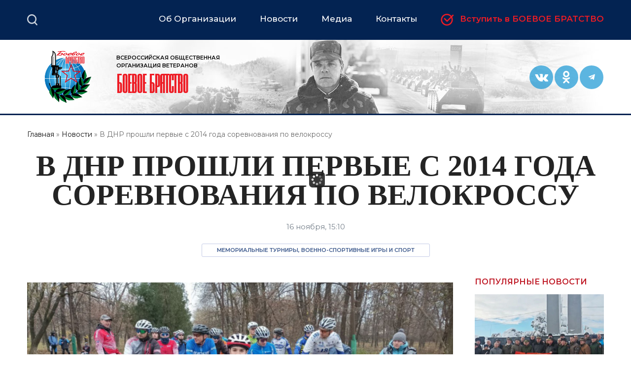

--- FILE ---
content_type: text/html; charset=UTF-8
request_url: https://bbratstvo.com/2023/11/16/otkrytyy-chempionat-i-pervenstvo-doneckoy-narodnoy-respubliki-po-velosipednomu-sportu
body_size: 11799
content:
<!DOCTYPE html>
<html lang="ru" dir="ltr" prefix="og: https://ogp.me/ns#">
  <head>
    <meta charset="utf-8" />
<noscript><style>form.antibot * :not(.antibot-message) { display: none !important; }</style>
</noscript><meta name="description" content="11 ноября в поселке Новый Свет состоялся открытый чемпионат и первенство ДНР по велосипедному спорту, приуроченные ко Дню народного единства. Соревнования проводились впервые с 2014 года согласно действующим правилам UCI. В состязании участвовало 68 спортсменов в различных возрастных категориях от 11 до 18 лет из разных городов республики." />
<link rel="canonical" href="https://bbratstvo.com/2023/11/16/otkrytyy-chempionat-i-pervenstvo-doneckoy-narodnoy-respubliki-po-velosipednomu-sportu" />
<meta name="Generator" content="Drupal 10 (https://www.drupal.org)" />
<meta name="MobileOptimized" content="width" />
<meta name="HandheldFriendly" content="true" />
<meta name="viewport" content="width=device-width, initial-scale=1.0" />
<link rel="icon" href="/themes/bbratstvo/favicon.ico" type="image/vnd.microsoft.icon" />

    <title>В ДНР прошли первые с 2014 года соревнования по велокроссу | Официальный сайт Всероссийской общественной организации ветеранов &quot;БОЕВОЕ БРАТСТВО&quot;</title>
    <link rel="stylesheet" media="all" href="/sites/default/files/css/css_ZO0BtwCdJcNAqleHXYqROJlXqgMrpBe1NuI_2gyKeF0.css?delta=0&amp;language=ru&amp;theme=bbratstvo&amp;include=eJxVjIEOwiAMRH8IxyctZeuwWiihZcq-XuKixuRyeXdtLsByn02Gig8_nmmR7EKoYGq7-MgSgC9qnSlHFxiOPv4V3cKg-s8JVSGifnKWddykol9rK8AT3OB5FllqAqYDnbaCdSO9espkTrsapnPWepFYaev-S24nfKh_-5RkbYwvMvVO4Q" />
<link rel="stylesheet" media="all" href="/sites/default/files/css/css_9N8Z0df25Dvepw7khWXhdmNs1TC_ZNiVbEzH-zUiEo0.css?delta=1&amp;language=ru&amp;theme=bbratstvo&amp;include=eJxVjIEOwiAMRH8IxyctZeuwWiihZcq-XuKixuRyeXdtLsByn02Gig8_nmmR7EKoYGq7-MgSgC9qnSlHFxiOPv4V3cKg-s8JVSGifnKWddykol9rK8AT3OB5FllqAqYDnbaCdSO9espkTrsapnPWepFYaev-S24nfKh_-5RkbYwvMvVO4Q" />
<link rel="stylesheet" media="print" href="/sites/default/files/css/css_bMfuev74PF9oqwffZOHLDBlyt6Ey7c7x81oYjH_tTyA.css?delta=2&amp;language=ru&amp;theme=bbratstvo&amp;include=eJxVjIEOwiAMRH8IxyctZeuwWiihZcq-XuKixuRyeXdtLsByn02Gig8_nmmR7EKoYGq7-MgSgC9qnSlHFxiOPv4V3cKg-s8JVSGifnKWddykol9rK8AT3OB5FllqAqYDnbaCdSO9espkTrsapnPWepFYaev-S24nfKh_-5RkbYwvMvVO4Q" />

    
    <meta name="yandex-verification" content="ad77aa2896e80e94" />
  </head>
  <body class="not-front-page layout-one-sidebar layout-sidebar-second body_bgr page-node-195461 path-node page-node-type-news">
        <a href="#main-content" class="visually-hidden focusable skip-link">
      Перейти к основному содержанию
    </a>
    
      <div class="dialog-off-canvas-main-canvas" data-off-canvas-main-canvas>
    
<header id="header" class="section section--header" role="banner" aria-label="Site header">
  <div class="section section--header-top">
    <div class="section__inner clearfix">
        <div class="primary_menu-region region region-primary-menu">
    <div id="block-brendingsayta-3" class="clearfix block block-system block-system-branding-block">
  
    
                <a href="/" title="Главная" rel="home" class="site-logo">
          <img src="/themes/bbratstvo/logo.svg" alt="Главная" />
        </a>
                      </div>
<div id="block-glavnoemenyu-3" class="block block-superfish block-superfishmain">
  
    
      <div class="content">
      
<ul id="superfish-main" class="menu sf-menu sf-main sf-horizontal sf-style-none" role="menu" aria-label="Меню">
  

            
  <li id="main-menu-link-content7c067585-2934-4594-9022-84b2f5b64881" class="sf-depth-1 menuparent" role="none">
              <a href="/ob-organizatsii" class="sf-depth-1 menuparent" role="menuitem" aria-haspopup="true" aria-expanded="false">Об Организации</a>
                  <ul role="menu">      

  
  <li id="main-menu-link-contentfaa26bb3-e3ae-44e3-9aa3-4ca888338c65" class="sf-depth-2 sf-no-children" role="none">
              <a href="/ob-organizatsii/struktura" class="sf-depth-2" role="menuitem">Структура</a>
                      </li>


  
  <li id="main-menu-link-content854efc66-76ee-48f1-9bad-a9c821e88904" class="sf-depth-2 sf-no-children" role="none">
              <a href="/ob-organizatsii/dokumenty-organizatsii" class="sf-depth-2" role="menuitem">Документы</a>
                      </li>


  
  <li id="main-menu-link-content0dfd19ea-bc89-4b5d-a04e-0ad79f4dd061" class="sf-depth-2 sf-no-children" role="none">
              <a href="/project" class="sf-depth-2" role="menuitem">Проекты</a>
                      </li>


  
  <li id="main-menu-link-contentba24e22f-d989-4f96-b0ee-13703e2af00c" class="sf-depth-2 sf-no-children" role="none">
              <a href="/rating" class="sf-depth-2" role="menuitem">Рейтинг эффективности</a>
                      </li>


  
  <li id="main-views-viewviewsgalereya-bbpage-1" class="sf-depth-2 sf-no-children" role="none">
              <a href="/kartinnaya-galereya" class="sf-depth-2" role="menuitem">Картинная галерея</a>
                      </li>


  
  <li id="main-menu-link-contentd619c8b9-ccb0-46e0-a7d0-de7be4c233a5" class="sf-depth-2 sf-no-children" role="none">
              <a href="/ob-organizatsii" class="sf-depth-2" role="menuitem">Прочее</a>
                      </li>


      </ul>              </li>


            
  <li id="main-menu-link-content2c64167d-b3b3-45cb-a81c-b9cce58b279a" class="sf-depth-1 menuparent" role="none">
              <span class="sf-depth-1 menuparent nolink" role="menuitem" aria-haspopup="true" aria-expanded="false">Новости</span>
                  <ul role="menu">      

  
  <li id="main-views-viewviewsall-newspage-2" class="sf-depth-2 sf-no-children" role="none">
              <a href="/main_news" class="sf-depth-2" role="menuitem">Важное</a>
                      </li>


  
  <li id="main-views-viewviewsall-newspage-1" class="sf-depth-2 sf-no-children" role="none">
              <a href="/news" class="sf-depth-2" role="menuitem">Новости «Боевого Братства»</a>
                      </li>


  
  <li id="main-views-viewviewsopinionspage-1" class="sf-depth-2 sf-no-children" role="none">
              <a href="/opinions" class="sf-depth-2" role="menuitem">Точка зрения</a>
                      </li>


  
  <li id="main-views-viewviewsall-newspage-3" class="sf-depth-2 sf-no-children" role="none">
              <a href="/regional_news" class="sf-depth-2" role="menuitem">Новости региональных отделений</a>
                      </li>


      </ul>              </li>


            
  <li id="main-menu-link-content9681873b-78e8-47ef-bfa5-0d1e2a8da183" class="sf-depth-1 menuparent" role="none">
              <span class="sf-depth-1 menuparent nolink" role="menuitem" aria-haspopup="true" aria-expanded="false">Медиа</span>
                  <ul role="menu">      

  
  <li id="main-views-viewviewsvideopage-1" class="sf-depth-2 sf-no-children" role="none">
              <a href="/video" class="sf-depth-2" role="menuitem">Видео-канал</a>
                      </li>


  
  <li id="main-menu-link-contente0944522-61e2-4fae-b43e-3194110c1d50" class="sf-depth-2 sf-no-children" role="none">
              <a href="/journal" class="sf-depth-2" role="menuitem">Журнал «БОЕВОЕ БРАТСТВО»</a>
                      </li>


      </ul>              </li>


  
  <li id="main-menu-link-contentbc464ffb-017f-41fa-8b3e-c79fb0933b4c" class="sf-depth-1 sf-no-children" role="none">
              <a href="/ob-organizatsii/partnery" class="sf-depth-1" role="menuitem">Партнеры</a>
                      </li>


  
  <li id="main-menu-link-content6379bacb-bc4a-4a40-a09b-074d52fcb873" class="sf-depth-1 sf-no-children" role="none">
              <a href="/kontakty" class="sf-depth-1" role="menuitem">Контакты</a>
                      </li>


  
  <li id="main-menu-link-content2a388dfd-f87a-4a1c-90ce-c2af99054bfe" class="sf-depth-1 sf-no-children" role="none">
              <a href="/ob-organizatsii/vstupit-v-organizatsiyu" class="sf-depth-1" role="menuitem">Вступить в БОЕВОЕ БРАТСТВО</a>
                      </li>


</ul>

    </div>
  </div>
<nav role="navigation" aria-labelledby="block-socialnyeseti-3-menu" id="block-socialnyeseti-3" class="block-social block block-menu navigation menu--menu-footer">
            
  <h2 class="visually-hidden" id="block-socialnyeseti-3-menu">Социальные сети</h2>
  

        
              <ul class="clearfix menu">
                    <li class="menu-c6b5c379 menu-item">
        <a href="https://vk.com/club58530970" target="_blank" title="">Вконтакте</a>
              </li>
                <li class="menu-448c55bb menu-item">
        <a href="https://ok.ru/boevoebbratstvo" target="_blank">Одноклассники</a>
              </li>
                <li class="menu-316d2af3 menu-item">
        <a href="https://t.me/VOOVBoevoeBratstvo">Telegram</a>
              </li>
        </ul>
  


  </nav>
<div id="block-poisk" class="block block-block-content block-block-content07b77a6c-9d33-4e14-96a4-721d090dd488">
  
      <div class="block__title">
      <h2>Поиск</h2>
    </div>
    
      <div class="content">
      
            <div class="clearfix text-formatted field field--name-body field--type-text-with-summary field--label-hidden field__item"><!-- <form method="get" action="https://www.google.ru/search" target="_blank"><div>
<input type="text" name="q" id="search__input" value="" size="10" maxlength="200" onfocus="insch(this)" onblur="outsch(this)" title="Поиск Google по ресурсу: введите ваш вопрос и нажмите Enter."/>
<input type="hidden" name="sitesearch" id="search__submit" value="bbratstvo.com" />
<input type="hidden" name="hl" value="ru"/><input type="submit" name="name" value="Вперед" size="10" />
</div></form> -->


  
    
<div class="search-block-form form-styler-ready default-view-search block block-search block-search-form-block" data-drupal-selector="search-block-form" id="block-formapoiska" role="search">
        <div class="content">
      <form action="/search/node" method="get" id="search-block-form" accept-charset="UTF-8">
  <div class="js-form-item form-item js-form-type-search form-type-search js-form-item-keys form-item-keys form-no-label">
      <label for="edit-keys" class="visually-hidden">Поиск</label>
        <input title="Введите ключевые слова для поиска." data-drupal-selector="edit-keys" type="search" id="edit-keys" name="keys" value="" size="15" maxlength="128" placeholder="Поиск на сайте" class="form-search">

        <div class="close"></div></div>
<div data-drupal-selector="edit-actions" class="form-actions js-form-wrapper form-wrapper" id="edit-actions"><input class="search-form__submit button js-form-submit form-submit" data-drupal-selector="edit-submit" type="submit" id="edit-submit" value="Поиск">
</div>

</form>
</div>
    </div></div>
      
    </div>
  </div>

  </div>

    </div>
  </div>
  <div class="section section--header-middle">
    <div class="section__inner clearfix">
        <div class="header-region region region-header">
    <div id="block-brendingsayta" class="clearfix block block-system block-system-branding-block">
  
    
                <a href="/" title="Главная" rel="home" class="site-logo">
          <img src="/themes/bbratstvo/logo.svg" alt="Главная" />
        </a>
                                  <div class="site-slogan">ВСЕРОССИЙСКАЯ ОБЩЕСТВЕННАЯ ОРГАНИЗАЦИЯ  ВЕТЕРАНОВ <span>БОЕВОЕ БРАТСТВО</span></div>
          </div>
<nav role="navigation" aria-labelledby="block-socialnyeseti-menu" id="block-socialnyeseti" class="block-social block block-menu navigation menu--menu-footer">
            
  <h2 class="visually-hidden" id="block-socialnyeseti-menu">Социальные сети</h2>
  

        
              <ul class="clearfix menu">
                    <li class="menu-c6b5c379 menu-item">
        <a href="https://vk.com/club58530970" target="_blank" title="">Вконтакте</a>
              </li>
                <li class="menu-448c55bb menu-item">
        <a href="https://ok.ru/boevoebbratstvo" target="_blank">Одноклассники</a>
              </li>
                <li class="menu-316d2af3 menu-item">
        <a href="https://t.me/VOOVBoevoeBratstvo">Telegram</a>
              </li>
        </ul>
  


  </nav>

  </div>

    </div>
  </div>
  
</header>
<div id="main-wrapper" class="section section--main clearfix">
  <div id="main" class="section__inner clearfix">
            <div class="breadcrumb-region region region-breadcrumb">
    <div id="block-strokanavigacii" class="block block-system block-system-breadcrumb-block">
  
    
      <div class="content">
        <nav class="breadcrumb" role="navigation" aria-labelledby="system-breadcrumb">
    <h2 id="system-breadcrumb" class="visually-hidden">Строка навигации</h2>
    <ol>
          <li>
                  <a href="/">Главная</a>
              </li>
          <li>
                  <a href="/news">Новости</a>
              </li>
          <li>
                  В ДНР прошли первые с 2014 года соревнования по велокроссу
              </li>
        </ol>
  </nav>

    </div>
  </div>
<div id="block-pagetitle" class="block block-core block-page-title-block">
  
    
      <div class="content">
      
  <h1 class="page-title"><span class="field field--name-title field--type-string field--label-hidden">В ДНР прошли первые с 2014 года соревнования по велокроссу</span>
</h1>


    </div>
  </div>
<div id="block-socshary" class="block block-block-content block-block-contentcb59dc04-1a76-46c9-9156-084057e77973">
  
    
      <div class="content">
      
            <div class="clearfix text-formatted field field--name-body field--type-text-with-summary field--label-hidden field__item"><!--
<script type="text/javascript">(function() {
  if (window.pluso)if (typeof window.pluso.start == "function") return;
  if (window.ifpluso==undefined) { window.ifpluso = 1;
    var d = document, s = d.createElement('script'), g = 'getElementsByTagName';
    s.type = 'text/javascript'; s.charset='UTF-8'; s.async = true;
    s.src = ('https:' == window.location.protocol ? 'https' : 'http')  + '://share.pluso.ru/pluso-like.js';
    var h=d[g]('body')[0];
    h.appendChild(s);
  }})();</script>
<div class="pluso" data-background="#ebebeb" data-options="big,square,line,horizontal,nocounter,theme=04" data-services="vkontakte,odnoklassniki,facebook"></div>
 --></div>
      
    </div>
  </div>
<div class="views-element-container node-header block block-views block-views-blocknews-block-5" id="block-views-block-news-block-5">
  
    
      <div class="content">
      <div><div class="view view-news view-id-news view-display-id-block_5 js-view-dom-id-1173b6c05c1a6a8f5bae62f5b28d8e637e981c5ab8e4428623e5c954f8d96326">
  
    
      
      <div class="view-content">
          <div class="views-row"><div class="views-field views-field-created"><span class="field-content"><time datetime="2023-11-16T15:10:51+03:00" class="datetime">16 ноября, 15:10</time>
</span></div><div class="views-field views-field-field-project"><div class="field-content"><a href="/project/obschestvenno-politicheskoe-napravlenie/voenno-sportivnye-igry-i-sport" hreflang="ru">Мемориальные турниры, военно-спортивные игры и спорт</a></div></div></div>

    </div>
  
          </div>
</div>

    </div>
  </div>

  </div>

        <main id="content" class="column main-content" role="main">
      <section class="section">
        <a id="main-content" tabindex="-1"></a>
          <div class="content-region region region-content">
    <div data-drupal-messages-fallback class="hidden"></div><div id="block-mainpagecontent" class="block block-system block-system-main-block">
  
    
      <div class="content">
      
<article class="node node--type-news node--promoted node--view-mode-full clearfix">
  <header>
                          
        
  </header>
    <div class="node__content clearfix">
        
      <div class="field field--name-field-image field--type-image field--label-hidden field__items">
              <div class="field__item">  <img loading="lazy" src="/sites/default/files/styles/large/public/news/2023/11/16/photo_2023-11-16_10-08-08.jpg?itok=SfvKSUpi" width="870" height="489" alt="" class="image-style-large" />


</div>
          </div>
  
            <div class="clearfix text-formatted field field--name-body field--type-text-with-summary field--label-hidden field__item"><p>11 ноября в поселке Новый Свет состоялся открытый чемпионат и первенство <span class="caps">ДНР</span> по велосипедному спорту, приуроченные ко Дню народного&nbsp;единства.</p>
<p><img alt="888" data-entity-type="file" data-entity-uuid="6646e1f3-771f-4a0b-a874-e5b227394645" src="/sites/default/files/inline-images/photo_2023-11-11_17-17-51.jpg"></p>
<p>Соревнования проводились впервые с 2014 года согласно действующим правилам <span class="caps">UCI</span>. В состязании участвовало 68 спортсменов в различных&nbsp;возрастных категориях от 11 до 18 лет из разных городов&nbsp;республики.</p>
<p><img alt="888" data-entity-type="file" data-entity-uuid="a63048c0-e6cd-43ec-817a-219358f0985a" src="/sites/default/files/inline-images/photo_2023-11-11_17-17-42.jpg"></p>
<p>Спортсмен-инструктор Донецкой школы высшего спортивного мастерства Артем Радулов стал чемпионом <span class="caps">ДНР</span> по велокроссу, его коллега Владислав Мережук завоевал второе место в категории «юниоры 17-18 лет». Дарина Самойлович победила в категории «девочки 15-16&nbsp;лет».</p>
<p><img alt="888" data-entity-type="file" data-entity-uuid="ae6b67ac-373b-44f7-b927-3bef980b49a6" src="/sites/default/files/inline-images/photo_2023-11-16_10-07-54.jpg"></p>
<p>Победители и призеры состязаний были награждены памятными футболками, медалями и грамотами Министерства молодежи, спорта и туризма, представители отделений школ, развивающих велосипедный спорт, отмечены благодарностями Донецкого республиканского отделения «<span class="caps">БОЕВОГО</span> <span class="caps">БРАТСТВА</span>».</p>
<p><img alt="888" data-entity-type="file" data-entity-uuid="7fc4b09e-0ed6-4b16-8b72-ca14d5a3928a" src="/sites/default/files/inline-images/photo_2023-11-16_10-07-59.jpg"></p>
</div>
      
      <div class="field field--name-field-tags field--type-entity-reference field--label-hidden field__items">
              <div class="field__item"><a href="/tegi/donetsk" hreflang="ru">Донецкое республиканское отделение</a></div>
          </div>
  
  </div>
</article>

    </div>
  </div>
<div class="views-element-container news-bb-pic news-bb-pic--same block block-views block-views-blocknews-block-6" id="block-views-block-news-block-6">
  
      <div class="block__title">
      <h2>Читайте также</h2>
    </div>
    
      <div class="content">
      <div><div class="view view-news view-id-news view-display-id-block_6 js-view-dom-id-bc1ae2cbd9e4de033e52ec177bf35ed36ed61225ca7486f5de7dc9c349da3890">
  
    
      
      <div class="view-content">
          <div class="views-row"><div class="views-field views-field-field-image"><div class="field-content">  <a href="/2026/01/15/predstaviteli-boevogo-bratstva-sela-podosinki-proveli-urok-muzhestva-dlya-yunarmeycev-i-organizovali-akciyu-pismo-soldatu" hreflang="ru"><img loading="lazy" src="/sites/default/files/styles/v2_news_with_pic/public/news/2026/01/15/p_yHSMFuyD8.jpg?itok=nQVVklmj" width="375" height="301" alt="" class="image-style-v2-news-with-pic" />

</a>
,   <a href="/2026/01/15/predstaviteli-boevogo-bratstva-sela-podosinki-proveli-urok-muzhestva-dlya-yunarmeycev-i-organizovali-akciyu-pismo-soldatu" hreflang="ru"><img loading="lazy" src="/sites/default/files/styles/v2_news_with_pic/public/news/2026/01/15/2_LRXWr2LW8.jpg?itok=jBWppQga" width="375" height="301" alt="" class="image-style-v2-news-with-pic" />

</a>
,   <a href="/2026/01/15/predstaviteli-boevogo-bratstva-sela-podosinki-proveli-urok-muzhestva-dlya-yunarmeycev-i-organizovali-akciyu-pismo-soldatu" hreflang="ru"><img loading="lazy" src="/sites/default/files/styles/v2_news_with_pic/public/news/2026/01/15/GkBGd5OpZs8.jpg?itok=NHfrg0OC" width="375" height="301" alt="" class="image-style-v2-news-with-pic" />

</a>
</div></div><div class="views-field views-field-title"><span class="field-content"><a href="/2026/01/15/predstaviteli-boevogo-bratstva-sela-podosinki-proveli-urok-muzhestva-dlya-yunarmeycev-i-organizovali-akciyu-pismo-soldatu" hreflang="ru">Члены Дмитровского отделения провели для школьников акцию «Письмо солдату»</a></span></div><div class="views-field views-field-created"><span class="field-content"><time datetime="2026-01-15T14:09:47+03:00" class="datetime">15 января 2026, 14:09</time>
</span></div></div>
    <div class="views-row"><div class="views-field views-field-field-image"><div class="field-content">  <a href="/2026/01/15/predstaviteli-boevogo-bratstva-sela-podosinki-proveli-urok-muzhestva-dlya-yunarmeycev-i-organizovali-akciyu-pismo-soldatu" hreflang="ru"><img loading="lazy" src="/sites/default/files/styles/v2_news_with_pic/public/news/2026/01/15/p_yHSMFuyD8.jpg?itok=nQVVklmj" width="375" height="301" alt="" class="image-style-v2-news-with-pic" />

</a>
,   <a href="/2026/01/15/predstaviteli-boevogo-bratstva-sela-podosinki-proveli-urok-muzhestva-dlya-yunarmeycev-i-organizovali-akciyu-pismo-soldatu" hreflang="ru"><img loading="lazy" src="/sites/default/files/styles/v2_news_with_pic/public/news/2026/01/15/2_LRXWr2LW8.jpg?itok=jBWppQga" width="375" height="301" alt="" class="image-style-v2-news-with-pic" />

</a>
,   <a href="/2026/01/15/predstaviteli-boevogo-bratstva-sela-podosinki-proveli-urok-muzhestva-dlya-yunarmeycev-i-organizovali-akciyu-pismo-soldatu" hreflang="ru"><img loading="lazy" src="/sites/default/files/styles/v2_news_with_pic/public/news/2026/01/15/GkBGd5OpZs8.jpg?itok=NHfrg0OC" width="375" height="301" alt="" class="image-style-v2-news-with-pic" />

</a>
</div></div><div class="views-field views-field-title"><span class="field-content"><a href="/2026/01/15/predstaviteli-boevogo-bratstva-sela-podosinki-proveli-urok-muzhestva-dlya-yunarmeycev-i-organizovali-akciyu-pismo-soldatu" hreflang="ru">Члены Дмитровского отделения провели для школьников акцию «Письмо солдату»</a></span></div><div class="views-field views-field-created"><span class="field-content"><time datetime="2026-01-15T14:09:47+03:00" class="datetime">15 января 2026, 14:09</time>
</span></div></div>
    <div class="views-row"><div class="views-field views-field-field-image"><div class="field-content">  <a href="/2026/01/15/predstaviteli-boevogo-bratstva-sela-podosinki-proveli-urok-muzhestva-dlya-yunarmeycev-i-organizovali-akciyu-pismo-soldatu" hreflang="ru"><img loading="lazy" src="/sites/default/files/styles/v2_news_with_pic/public/news/2026/01/15/p_yHSMFuyD8.jpg?itok=nQVVklmj" width="375" height="301" alt="" class="image-style-v2-news-with-pic" />

</a>
,   <a href="/2026/01/15/predstaviteli-boevogo-bratstva-sela-podosinki-proveli-urok-muzhestva-dlya-yunarmeycev-i-organizovali-akciyu-pismo-soldatu" hreflang="ru"><img loading="lazy" src="/sites/default/files/styles/v2_news_with_pic/public/news/2026/01/15/2_LRXWr2LW8.jpg?itok=jBWppQga" width="375" height="301" alt="" class="image-style-v2-news-with-pic" />

</a>
,   <a href="/2026/01/15/predstaviteli-boevogo-bratstva-sela-podosinki-proveli-urok-muzhestva-dlya-yunarmeycev-i-organizovali-akciyu-pismo-soldatu" hreflang="ru"><img loading="lazy" src="/sites/default/files/styles/v2_news_with_pic/public/news/2026/01/15/GkBGd5OpZs8.jpg?itok=NHfrg0OC" width="375" height="301" alt="" class="image-style-v2-news-with-pic" />

</a>
</div></div><div class="views-field views-field-title"><span class="field-content"><a href="/2026/01/15/predstaviteli-boevogo-bratstva-sela-podosinki-proveli-urok-muzhestva-dlya-yunarmeycev-i-organizovali-akciyu-pismo-soldatu" hreflang="ru">Члены Дмитровского отделения провели для школьников акцию «Письмо солдату»</a></span></div><div class="views-field views-field-created"><span class="field-content"><time datetime="2026-01-15T14:09:47+03:00" class="datetime">15 января 2026, 14:09</time>
</span></div></div>
    <div class="views-row"><div class="views-field views-field-field-image"><div class="field-content">  <a href="/2026/01/15/sergey-ivanenko-iz-kurska-dostavil-gruz-v-zonu-kto" hreflang="ru"><img loading="lazy" src="/sites/default/files/styles/v2_news_with_pic/public/news/2026/01/15/-5422756606660775066_121.jpg?itok=K5ERx9ai" width="375" height="301" alt="" class="image-style-v2-news-with-pic" />

</a>
</div></div><div class="views-field views-field-title"><span class="field-content"><a href="/2026/01/15/sergey-ivanenko-iz-kurska-dostavil-gruz-v-zonu-kto" hreflang="ru">Из Курска Сергей Иваненко доставил груз в зону КТО</a></span></div><div class="views-field views-field-created"><span class="field-content"><time datetime="2026-01-15T13:42:26+03:00" class="datetime">15 января 2026, 13:42</time>
</span></div></div>
    <div class="views-row"><div class="views-field views-field-field-image"><div class="field-content">  <a href="/2026/01/15/klyuchevye-voprosy-funkcionirovaniya-bolnichnogo-gorodka-v-rubezhnom" hreflang="ru"><img loading="lazy" src="/sites/default/files/styles/v2_news_with_pic/public/news/2026/01/15/8.jpg?itok=Q3nA9Y_q" width="375" height="301" alt="" class="image-style-v2-news-with-pic" />

</a>
</div></div><div class="views-field views-field-title"><span class="field-content"><a href="/2026/01/15/klyuchevye-voprosy-funkcionirovaniya-bolnichnogo-gorodka-v-rubezhnom" hreflang="ru">Представитель Луганского отделения провел совещание с руководителями предприятий Рубежного</a></span></div><div class="views-field views-field-created"><span class="field-content"><time datetime="2026-01-15T13:24:22+03:00" class="datetime">15 января 2026, 13:24</time>
</span></div></div>
    <div class="views-row"><div class="views-field views-field-field-image"><div class="field-content">  <a href="/2026/01/08/v-rozhdestvenskuyu-noch-chleny-solnechnogorskogo-otdeleniya-otpravilis-s-gumanitarnym-konvoem-v-belgorod" hreflang="ru"><img loading="lazy" src="/sites/default/files/styles/v2_news_with_pic/public/news/2026/01/12/file.%20%2817%29.png?itok=MLVc-5OS" width="375" height="301" alt="" class="image-style-v2-news-with-pic" />

</a>
</div></div><div class="views-field views-field-title"><span class="field-content"><a href="/2026/01/08/v-rozhdestvenskuyu-noch-chleny-solnechnogorskogo-otdeleniya-otpravilis-s-gumanitarnym-konvoem-v-belgorod" hreflang="ru">Солнечногорские ветераны доставили гуманитарную помощь в Белгородскую область</a></span></div><div class="views-field views-field-created"><span class="field-content"><time datetime="2026-01-08T15:24:37+03:00" class="datetime">8 января 2026, 15:24</time>
</span></div></div>

    </div>
  
          </div>
</div>

    </div>
  </div>

  </div>

      </section>
    </main>
              <div id="sidebar-second" class="column sidebar">
        <aside class="section" role="complementary">
            <div class="sidebar_second-region region region-sidebar-second">
    <div class="views-element-container news-bb-pic news-bb-pic--col block block-views block-views-blocknews-block-3" id="block-views-block-news-block-3-2">
  
      <div class="block__title">
      <h2>Популярные новости</h2>
    </div>
    
      <div class="content">
      <div><div class="view view-news view-id-news view-display-id-block_3 js-view-dom-id-3273f8bc2e4899464bc16a41e54872f7f642c4ec127dd67e585e6dcdb8a859cc">
  
    
      
      <div class="view-content">
          <div class="views-row"><div class="views-field views-field-field-image"><div class="field-content">  <a href="/2026/01/15/v-adygee-pochtili-pamyat-voynov-131-motostrelkovoy-brigady" hreflang="ru"><img loading="lazy" src="/sites/default/files/styles/v2_news_with_pic/public/news/2026/01/15/IMG_20260115_081835_334.jpg?itok=Y4_haJkd" width="375" height="301" alt="" class="image-style-v2-news-with-pic" />

</a>
</div></div><div class="views-field views-field-title"><span class="field-content"><a href="/2026/01/15/v-adygee-pochtili-pamyat-voynov-131-motostrelkovoy-brigady" hreflang="ru">В Майкопе почтили память погибших воинов 131-й мотострелковой бригады</a></span></div><div class="views-field views-field-name"><span class="field-content"><a href="/tegi/respublika-adygeya">#Республика Адыгея</a></span></div><div class="views-field views-field-field-project"><div class="field-content"><a href="/project/sokhranenie-istoricheskoy-pamyati/vechnaya-slava-zaschitnikam-otechestva" hreflang="ru">Вечная слава защитникам Отечества</a></div></div><div class="views-field views-field-created"><span class="field-content"><time datetime="2026-01-15T09:23:21+03:00" class="datetime">15 января, 09:23</time>
</span></div></div>
    <div class="views-row"><div class="views-field views-field-field-image"><div class="field-content">  <a href="/2026/01/14/veterany-boevogo-bratstva-krasnodara-obsudili-meropriyatiya-pervogo-kvartala-2026-goda" hreflang="ru"><img loading="lazy" src="/sites/default/files/styles/v2_news_with_pic/public/news/2026/01/14/photo_5420618258408213664_y.jpg?itok=efM65peZ" width="375" height="301" alt="" class="image-style-v2-news-with-pic" />

</a>
</div></div><div class="views-field views-field-title"><span class="field-content"><a href="/2026/01/14/veterany-boevogo-bratstva-krasnodara-obsudili-meropriyatiya-pervogo-kvartala-2026-goda" hreflang="ru">Ветераны &quot;БОЕВОГО БРАТСТВА&quot; Краснодара обсудили мероприятия первого квартала</a></span></div><div class="views-field views-field-name"><span class="field-content"><a href="/tegi/krasnodarskiy-kray">#Краснодарский край</a></span></div><div class="views-field views-field-field-project"><div class="field-content"><a href="/project/obschestvenno-politicheskoe-napravlenie/razvivaem-organizaciyu" hreflang="ru">Мы служим Отчизне. Мы служим Державе</a></div></div><div class="views-field views-field-created"><span class="field-content"><time datetime="2026-01-15T06:12:30+03:00" class="datetime">15 января, 06:12</time>
</span></div></div>
    <div class="views-row"><div class="views-field views-field-field-image"><div class="field-content">  <a href="/2026/01/14/novogodnee-meropriyatie-v-serbii-posvyatili-rossii" hreflang="ru"><img loading="lazy" src="/sites/default/files/styles/v2_news_with_pic/public/news/2026/01/14/75308a96-2d01-45ac-92a1-6531dd296ddb1111.jpg?itok=ULVxU3W0" width="375" height="301" alt="" class="image-style-v2-news-with-pic" />

</a>
</div></div><div class="views-field views-field-title"><span class="field-content"><a href="/2026/01/14/novogodnee-meropriyatie-v-serbii-posvyatili-rossii" hreflang="ru">Новогоднее мероприятие в Сербии посвятили России</a></span></div><div class="views-field views-field-name"><span class="field-content"><a href="/tegi/respublika-serbiya">#Республика Сербия</a></span></div><div class="views-field views-field-field-project"><div class="field-content"><a href="/project/serbiya-lica-druzey" hreflang="ru">Сербия. Лица друзей</a></div></div><div class="views-field views-field-created"><span class="field-content"><time datetime="2026-01-14T13:01:20+03:00" class="datetime">14 января, 13:01</time>
</span></div></div>
    <div class="views-row"><div class="views-field views-field-field-image"><div class="field-content">  <a href="/2026/01/14/voennosluzhaschie-truboprovodnykh-voysk-otmechayut-professionalnyy-prazdnik" hreflang="ru"><img loading="lazy" src="/sites/default/files/styles/v2_news_with_pic/public/news/2026/01/14/%D0%91%D0%B5%D0%B7%D1%8B%D0%BC%D1%8F%D0%BD%D0%BD%D1%8B%D0%B9.png?itok=NXpWi_cs" width="375" height="301" alt="" class="image-style-v2-news-with-pic" />

</a>
</div></div><div class="views-field views-field-title"><span class="field-content"><a href="/2026/01/14/voennosluzhaschie-truboprovodnykh-voysk-otmechayut-professionalnyy-prazdnik" hreflang="ru">Военнослужащие трубопроводных войск отмечают профессиональный праздник</a></span></div><div class="views-field views-field-name"><span class="field-content"></span></div><div class="views-field views-field-field-project"><div class="field-content"></div></div><div class="views-field views-field-created"><span class="field-content"><time datetime="2026-01-14T10:26:43+03:00" class="datetime">14 января, 10:26</time>
</span></div></div>
    <div class="views-row"><div class="views-field views-field-field-image"><div class="field-content">  <a href="/2026/01/13/novogodnie-kanikuly-s-polzoy-prokhodyat-v-klube-patriot" hreflang="ru"><img loading="lazy" src="/sites/default/files/styles/v2_news_with_pic/public/news/2026/01/13/%D0%9F%D0%B0%D1%82%D1%80%D0%B8%D0%BE%D1%82%20-%20%D0%BB%D0%B5%D1%82%D0%BE%D0%BF%D0%B8%D1%81%D1%8C%20%D0%BF%D0%BE%D0%B4%D0%B2%D0%B8%D0%B3%D0%B0%20%D0%BD%D0%B0%D1%80%D0%BE%D0%B4%D0%B0%20%281%29.jpg?itok=TnnK7Qp1" width="375" height="301" alt="" class="image-style-v2-news-with-pic" />

</a>
</div></div><div class="views-field views-field-title"><span class="field-content"><a href="/2026/01/13/novogodnie-kanikuly-s-polzoy-prokhodyat-v-klube-patriot" hreflang="ru">Ребята из клуба &quot;Патриот&quot; пополнили электронную базу данных фронтовиков Оренбуржья</a></span></div><div class="views-field views-field-name"><span class="field-content"><a href="/tegi/orenburgskaya-oblast">#Оренбургская область</a></span></div><div class="views-field views-field-field-project"><div class="field-content"><a href="/project/sokhranenie-istoricheskoy-pamyati/poiskovaya-deyatelnost" hreflang="ru">Поисковая деятельность</a></div></div><div class="views-field views-field-created"><span class="field-content"><time datetime="2026-01-14T06:33:12+03:00" class="datetime">14 января, 06:33</time>
</span></div></div>
    <div class="views-row"><div class="views-field views-field-field-image"><div class="field-content">  <a href="/2026/01/13/v-balakovo-pochtili-pamyat-geroya-vyacheslava-malyarova-che-imya-nosit-rayonnoe-otdelenie-boevogo-bratstva" hreflang="ru"><img loading="lazy" src="/sites/default/files/styles/v2_news_with_pic/public/news/2026/01/13/2222.png?itok=InzCtz1B" width="375" height="301" alt="" class="image-style-v2-news-with-pic" />

</a>
</div></div><div class="views-field views-field-title"><span class="field-content"><a href="/2026/01/13/v-balakovo-pochtili-pamyat-geroya-vyacheslava-malyarova-che-imya-nosit-rayonnoe-otdelenie-boevogo-bratstva" hreflang="ru">В Балакове почтили память Вячеслава Малярова</a></span></div><div class="views-field views-field-name"><span class="field-content"><a href="/tegi/saratovskaya-oblast">#Саратовская область</a></span></div><div class="views-field views-field-field-project"><div class="field-content"><a href="/project/sokhranenie-istoricheskoy-pamyati/vechnaya-slava-zaschitnikam-otechestva" hreflang="ru">Вечная слава защитникам Отечества</a></div></div><div class="views-field views-field-created"><span class="field-content"><time datetime="2026-01-13T18:39:44+03:00" class="datetime">13 января, 18:39</time>
</span></div></div>
    <div class="views-row"><div class="views-field views-field-field-image"><div class="field-content">  <a href="/2026/01/13/86-let-nazad-parokhod-georgiy-sedov-byl-vyzvolen-iz-ledovogo-plena" hreflang="ru"><img loading="lazy" src="/sites/default/files/styles/v2_news_with_pic/public/news/2026/01/13/ledokol_sedov.jpg?itok=p2IYy1Cz" width="375" height="301" alt="" class="image-style-v2-news-with-pic" />

</a>
</div></div><div class="views-field views-field-title"><span class="field-content"><a href="/2026/01/13/86-let-nazad-parokhod-georgiy-sedov-byl-vyzvolen-iz-ledovogo-plena" hreflang="ru">86 лет назад пароход «Георгий Седов» был вызволен из ледового плена</a></span></div><div class="views-field views-field-name"><span class="field-content"></span></div><div class="views-field views-field-field-project"><div class="field-content"></div></div><div class="views-field views-field-created"><span class="field-content"><time datetime="2026-01-13T10:07:40+03:00" class="datetime">13 января, 10:07</time>
</span></div></div>
    <div class="views-row"><div class="views-field views-field-field-image"><div class="field-content">  <a href="/2026/01/12/v-ivanteevke-sostoyalsya-zabeg-muromskaya-dorozhka" hreflang="ru"><img loading="lazy" src="/sites/default/files/styles/v2_news_with_pic/public/news/2026/01/12/photo_5409249230867599254_y.jpg?itok=5drO9NxJ" width="375" height="301" alt="" class="image-style-v2-news-with-pic" />

</a>
</div></div><div class="views-field views-field-title"><span class="field-content"><a href="/2026/01/12/v-ivanteevke-sostoyalsya-zabeg-muromskaya-dorozhka" hreflang="ru">В Ивантеевке состоялся забег «Муромская дорожка»</a></span></div><div class="views-field views-field-name"><span class="field-content"><a href="/tegi/moskovskaya-oblast">#Московская область</a></span></div><div class="views-field views-field-field-project"><div class="field-content"><a href="/project/obschestvenno-politicheskoe-napravlenie/voenno-sportivnye-igry-i-sport" hreflang="ru">Мемориальные турниры, военно-спортивные игры и спорт</a></div></div><div class="views-field views-field-created"><span class="field-content"><time datetime="2026-01-13T08:55:07+03:00" class="datetime">13 января, 08:55</time>
</span></div></div>

    </div>
  
        <nav role="navigation" aria-labelledby="pagination-heading">
    <h4 id="pagination-heading" class="visually-hidden">Нумерация страниц</h4>
      <ul class="js-pager__items pager__items pager-show-more">
        <li class="pager__item">
                      <a href="?page=1" title="На следующую страницу">Больше новостей</a>
                  </li>
      </ul>
  </nav>

          </div>
</div>

    </div>
  </div>

  </div>

        </aside>
      </div>
      </div>
</div>
<footer class="site-footer section section--footer">
  <div class="section__inner">
          <div class="site-footer__top clearfix">
          <div class="footer_first-region region region-footer-first">
    <div id="block-brendingsayta-2" class="clearfix block block-system block-system-branding-block">
  
    
                <a href="/" title="Главная" rel="home" class="site-logo">
          <img src="/themes/bbratstvo/logo.svg" alt="Главная" />
        </a>
                                  <div class="site-slogan">ВСЕРОССИЙСКАЯ ОБЩЕСТВЕННАЯ ОРГАНИЗАЦИЯ  ВЕТЕРАНОВ <span>БОЕВОЕ БРАТСТВО</span></div>
          </div>
<nav role="navigation" aria-labelledby="block-socialnyeseti-2-menu" id="block-socialnyeseti-2" class="block-social block block-menu navigation menu--menu-footer">
            
  <h2 class="visually-hidden" id="block-socialnyeseti-2-menu">Социальные сети</h2>
  

        
              <ul class="clearfix menu">
                    <li class="menu-c6b5c379 menu-item">
        <a href="https://vk.com/club58530970" target="_blank" title="">Вконтакте</a>
              </li>
                <li class="menu-448c55bb menu-item">
        <a href="https://ok.ru/boevoebbratstvo" target="_blank">Одноклассники</a>
              </li>
                <li class="menu-316d2af3 menu-item">
        <a href="https://t.me/VOOVBoevoeBratstvo">Telegram</a>
              </li>
        </ul>
  


  </nav>

  </div>

          <div class="footer_second-region region region-footer-second">
    <nav role="navigation" aria-labelledby="block-glavnoemenyu-2-menu" id="block-glavnoemenyu-2" class="block block-menu navigation menu--main">
            
  <h2 class="visually-hidden" id="block-glavnoemenyu-2-menu">Главное меню</h2>
  

        
              <ul class="clearfix menu">
                    <li class="menu-56922388 menu-item menu-item--expanded">
        <a href="/ob-organizatsii" data-drupal-link-system-path="node/25653">Об Организации</a>
                                <ul class="menu">
                    <li class="menu-item">
        <a href="/ob-organizatsii/struktura" data-drupal-link-system-path="node/25705">Структура</a>
              </li>
                <li class="menu-item">
        <a href="/ob-organizatsii/dokumenty-organizatsii" data-drupal-link-system-path="node/25676">Документы</a>
              </li>
                <li class="menu-item">
        <a href="/project" data-drupal-link-system-path="project">Проекты</a>
              </li>
                <li class="menu-item">
        <a href="/rating" data-drupal-link-system-path="rating">Рейтинг эффективности</a>
              </li>
                <li class="menu-item">
        <a href="/kartinnaya-galereya" data-drupal-link-system-path="kartinnaya-galereya">Картинная галерея</a>
              </li>
                <li class="menu-item">
        <a href="/ob-organizatsii" data-drupal-link-system-path="node/25653">Прочее</a>
              </li>
        </ul>
  
              </li>
                <li class="menu-d2a7019c menu-item menu-item--expanded">
        <span>Новости</span>
                                <ul class="menu">
                    <li class="menu-item">
        <a href="/main_news" data-drupal-link-system-path="main_news">Важное</a>
              </li>
                <li class="menu-item">
        <a href="/news" data-drupal-link-system-path="news">Новости «Боевого Братства»</a>
              </li>
                <li class="menu-item">
        <a href="/opinions" data-drupal-link-system-path="opinions">Точка зрения</a>
              </li>
                <li class="menu-item">
        <a href="/regional_news" data-drupal-link-system-path="regional_news">Новости региональных отделений</a>
              </li>
        </ul>
  
              </li>
                <li class="menu-0746ce39 menu-item menu-item--expanded">
        <span>Медиа</span>
                                <ul class="menu">
                    <li class="menu-item">
        <a href="/video" data-drupal-link-system-path="video">Видео-канал</a>
              </li>
                <li class="menu-item">
        <a href="/journal" data-drupal-link-system-path="journal">Журнал «БОЕВОЕ БРАТСТВО»</a>
              </li>
        </ul>
  
              </li>
                <li class="menu-570642a1 menu-item">
        <a href="/ob-organizatsii/partnery" data-drupal-link-system-path="node/92095">Партнеры</a>
              </li>
                <li class="menu-8db29a45 menu-item">
        <a href="/kontakty" data-drupal-link-system-path="node/152000">Контакты</a>
              </li>
                <li class="menu-9201e684 menu-item">
        <a href="/ob-organizatsii/vstupit-v-organizatsiyu" data-drupal-link-system-path="node/25654">Вступить в БОЕВОЕ БРАТСТВО</a>
              </li>
        </ul>
  


  </nav>

  </div>

        
      </div>
              <div class="site-footer__bottom">
          <div class="footer_bottom-region region region-footer-bottom">
    <div id="block-copyright" class="block block-block-content block-block-content83a96b7e-e80b-4b1a-bb70-0a5af586fd63">
  
    
      <div class="content">
      
            <div class="clearfix text-formatted field field--name-body field--type-text-with-summary field--label-hidden field__item"><p class="copy">Сетевое издание «Официальный сайт Всероссийской общественной организации «БОЕВОЕ БРАТСТВО»<br />зарегистрированное Роскомнадзором, свидетельство ЭЛ номер ФС 77-72783 от 22 мая 2018 года.<br />
Учредитель: Саблин Д.В., главный редактор: Домарев Д.Н.<br />
Телефон редакции 8 (499) 601-20-77<br />
Адрес редакции: 141407, Московская обл., 74-75 км МКАД, г. Химки, ул. Панфилова, д. 19, стр. 4.<br />
Электронная почта редакции: <a href="mailto:novosti.bb@yandex.ru">novosti.bb@yandex.ru</a></p>

<p>Всероссийская общественная организация ветеранов «БОЕВОЕ БРАТСТВО» © 2015 — 2025<br />
Все права защищены. Мнение авторов может не совпадать с позицией редакции.</p>
<div style="margin-top: 10px; ">
<span class="age" style="border: 1px solid #5EB7E2; padding: 10px; font-size: 17px; color: #5EB7E2;">16+</span>
</div></div>
      
    </div>
  </div>

  </div>

      </div>
      </div>
</footer>
  <div id="drop_menu">
    <div class="slidebar">
      <div class="slidebar__header">
        <div class="slidebar__close"></div>
      </div>
      <div class="slidebar__content">
          <div class="drop_menu-region region region-drop-menu">
    <div id="block-brendingsayta-4" class="clearfix block block-system block-system-branding-block">
  
    
                <a href="/" title="Главная" rel="home" class="site-logo">
          <img src="/themes/bbratstvo/logo.svg" alt="Главная" />
        </a>
                                  <div class="site-slogan">ВСЕРОССИЙСКАЯ ОБЩЕСТВЕННАЯ ОРГАНИЗАЦИЯ  ВЕТЕРАНОВ <span>БОЕВОЕ БРАТСТВО</span></div>
          </div>
<nav role="navigation" aria-labelledby="block-glavnoemenyu-menu" id="block-glavnoemenyu" class="block block-menu navigation menu--main">
            
  <h2 class="visually-hidden" id="block-glavnoemenyu-menu">Главное меню</h2>
  

        
              <ul class="clearfix menu">
                    <li class="menu-56922388 menu-item menu-item--expanded">
        <a href="/ob-organizatsii" data-drupal-link-system-path="node/25653">Об Организации</a>
                                <ul class="menu">
                    <li class="menu-item">
        <a href="/ob-organizatsii/struktura" data-drupal-link-system-path="node/25705">Структура</a>
              </li>
                <li class="menu-item">
        <a href="/ob-organizatsii/dokumenty-organizatsii" data-drupal-link-system-path="node/25676">Документы</a>
              </li>
                <li class="menu-item">
        <a href="/project" data-drupal-link-system-path="project">Проекты</a>
              </li>
                <li class="menu-item">
        <a href="/rating" data-drupal-link-system-path="rating">Рейтинг эффективности</a>
              </li>
                <li class="menu-item">
        <a href="/kartinnaya-galereya" data-drupal-link-system-path="kartinnaya-galereya">Картинная галерея</a>
              </li>
                <li class="menu-item">
        <a href="/ob-organizatsii" data-drupal-link-system-path="node/25653">Прочее</a>
              </li>
        </ul>
  
              </li>
                <li class="menu-d2a7019c menu-item menu-item--expanded">
        <span>Новости</span>
                                <ul class="menu">
                    <li class="menu-item">
        <a href="/main_news" data-drupal-link-system-path="main_news">Важное</a>
              </li>
                <li class="menu-item">
        <a href="/news" data-drupal-link-system-path="news">Новости «Боевого Братства»</a>
              </li>
                <li class="menu-item">
        <a href="/opinions" data-drupal-link-system-path="opinions">Точка зрения</a>
              </li>
                <li class="menu-item">
        <a href="/regional_news" data-drupal-link-system-path="regional_news">Новости региональных отделений</a>
              </li>
        </ul>
  
              </li>
                <li class="menu-0746ce39 menu-item menu-item--expanded">
        <span>Медиа</span>
                                <ul class="menu">
                    <li class="menu-item">
        <a href="/video" data-drupal-link-system-path="video">Видео-канал</a>
              </li>
                <li class="menu-item">
        <a href="/journal" data-drupal-link-system-path="journal">Журнал «БОЕВОЕ БРАТСТВО»</a>
              </li>
        </ul>
  
              </li>
                <li class="menu-570642a1 menu-item">
        <a href="/ob-organizatsii/partnery" data-drupal-link-system-path="node/92095">Партнеры</a>
              </li>
                <li class="menu-8db29a45 menu-item">
        <a href="/kontakty" data-drupal-link-system-path="node/152000">Контакты</a>
              </li>
                <li class="menu-9201e684 menu-item">
        <a href="/ob-organizatsii/vstupit-v-organizatsiyu" data-drupal-link-system-path="node/25654">Вступить в БОЕВОЕ БРАТСТВО</a>
              </li>
        </ul>
  


  </nav>
<div id="block-metrikaanalytics" class="block block-block-content block-block-content2e277734-a21d-48b0-8217-d9ca6e08aafc">
  
    
      <div class="content">
      
            <div class="clearfix text-formatted field field--name-body field--type-text-with-summary field--label-hidden field__item"><!-- Yandex.Metrika counter --> <script type="text/javascript" > (function(m,e,t,r,i,k,a){m[i]=m[i]||function(){(m[i].a=m[i].a||[]).push(arguments)}; m[i].l=1*new Date();k=e.createElement(t),a=e.getElementsByTagName(t)[0],k.async=1,k.src=r,a.parentNode.insertBefore(k,a)}) (window, document, "script", "https://mc.yandex.ru/metrika/tag.js", "ym"); ym(59507731, "init", { clickmap:true, trackLinks:true, accurateTrackBounce:true, webvisor:true }); </script> <noscript><div><img src="https://mc.yandex.ru/watch/59507731" style="position:absolute; left:-9999px;" alt="" /></div></noscript> <!-- /Yandex.Metrika counter -->
</div>
      
    </div>
  </div>

  </div>

      </div>
      <div class="slidebar__footer"></div>
    </div>
  </div>

  </div>

    
    <script type="application/json" data-drupal-selector="drupal-settings-json">{"path":{"baseUrl":"\/","pathPrefix":"","currentPath":"node\/195461","currentPathIsAdmin":false,"isFront":false,"currentLanguage":"ru"},"pluralDelimiter":"\u0003","suppressDeprecationErrors":true,"ajaxPageState":{"libraries":"[base64]","theme":"bbratstvo","theme_token":null},"ajaxTrustedUrl":[],"back_to_top":{"back_to_top_button_trigger":100,"back_to_top_speed":1200,"back_to_top_prevent_on_mobile":true,"back_to_top_prevent_in_admin":true,"back_to_top_button_type":"image","back_to_top_button_text":"Back to top"},"views":{"ajax_path":"\/views\/ajax","ajaxViews":{"views_dom_id:3273f8bc2e4899464bc16a41e54872f7f642c4ec127dd67e585e6dcdb8a859cc":{"view_name":"news","view_display_id":"block_3","view_args":"195461","view_path":"\/node\/195461","view_base_path":null,"view_dom_id":"3273f8bc2e4899464bc16a41e54872f7f642c4ec127dd67e585e6dcdb8a859cc","pager_element":0},"views_dom_id:bc1ae2cbd9e4de033e52ec177bf35ed36ed61225ca7486f5de7dc9c349da3890":{"view_name":"news","view_display_id":"block_6","view_args":"195461","view_path":"\/node\/195461","view_base_path":null,"view_dom_id":"bc1ae2cbd9e4de033e52ec177bf35ed36ed61225ca7486f5de7dc9c349da3890","pager_element":0},"views_dom_id:1173b6c05c1a6a8f5bae62f5b28d8e637e981c5ab8e4428623e5c954f8d96326":{"view_name":"news","view_display_id":"block_5","view_args":"195461","view_path":"\/node\/195461","view_base_path":null,"view_dom_id":"1173b6c05c1a6a8f5bae62f5b28d8e637e981c5ab8e4428623e5c954f8d96326","pager_element":0}}},"superfish":{"superfish-main":{"id":"superfish-main","sf":{"animation":{"opacity":"show","height":"show"},"speed":"fast"},"plugins":{"smallscreen":{"cloneParent":0,"mode":"window_width","expandText":"\u0420\u0430\u0437\u0432\u0435\u0440\u043d\u0443\u0442\u044c","collapseText":"\u0421\u0432\u0435\u0440\u043d\u0443\u0442\u044c"},"supposition":true,"supersubs":true}}},"user":{"uid":0,"permissionsHash":"f683e37c703d37e4e86a97a25878b03bfaf44a6371ec5de357ad8837fc938768"}}</script>
<script src="/sites/default/files/js/js_lDUAM5T3ivvOYJ8UUPPWXiNZ4hicK1BA0w-2eDiuSMA.js?scope=footer&amp;delta=0&amp;language=ru&amp;theme=bbratstvo&amp;include=eJx1jtEKwjAMRX-omk8qyYhrZteUJtucX69OUJAK4XLuPS8hHK7R9XkV6MtxskDU0M1XhTErYT6Z71nKGCjjfQcSPeOEt2BL5XYRS_Ch3haTrtykOBfvepsxZxsac-n7F9lC9s9WNXHRElbhzeDI94sHRku6xVkbw09_AHK4aUI"></script>

  </body>
</html>


--- FILE ---
content_type: text/css
request_url: https://bbratstvo.com/sites/default/files/css/css_9N8Z0df25Dvepw7khWXhdmNs1TC_ZNiVbEzH-zUiEo0.css?delta=1&language=ru&theme=bbratstvo&include=eJxVjIEOwiAMRH8IxyctZeuwWiihZcq-XuKixuRyeXdtLsByn02Gig8_nmmR7EKoYGq7-MgSgC9qnSlHFxiOPv4V3cKg-s8JVSGifnKWddykol9rK8AT3OB5FllqAqYDnbaCdSO9espkTrsapnPWepFYaev-S24nfKh_-5RkbYwvMvVO4Q
body_size: 22297
content:
@import url("https://fonts.googleapis.com/css?family=Montserrat:300,300i,400,400i,500,500i,600,600i,700,700i&display=swap&subset=cyrillic");
/* @license MIT https://github.com/necolas/normalize.css/blob/3.0.3/LICENSE.md */
html{font-family:sans-serif;-ms-text-size-adjust:100%;-webkit-text-size-adjust:100%;}body{margin:0;}article,aside,details,figcaption,figure,footer,header,hgroup,main,menu,nav,section,summary{display:block;}audio,canvas,progress,video{display:inline-block;vertical-align:baseline;}audio:not([controls]){display:none;height:0;}[hidden],template{display:none;}a{background-color:transparent;}a:active,a:hover{outline:0;}abbr[title]{border-bottom:1px dotted;}b,strong{font-weight:bold;}dfn{font-style:italic;}h1{font-size:2em;margin:0.67em 0;}mark{background:#ff0;color:#000;}small{font-size:80%;}sub,sup{font-size:75%;line-height:0;position:relative;vertical-align:baseline;}sup{top:-0.5em;}sub{bottom:-0.25em;}img{border:0;}svg:not(:root){overflow:hidden;}figure{margin:1em 40px;}hr{box-sizing:content-box;height:0;}pre{overflow:auto;}code,kbd,pre,samp{font-family:monospace,monospace;font-size:1em;}button,input,optgroup,select,textarea{color:inherit;font:inherit;margin:0;}button{overflow:visible;}button,select{text-transform:none;}button,html input[type="button"],input[type="reset"],input[type="submit"]{-webkit-appearance:button;cursor:pointer;}button[disabled],html input[disabled]{cursor:default;}button::-moz-focus-inner,input::-moz-focus-inner{border:0;padding:0;}input{line-height:normal;}input[type="checkbox"],input[type="radio"]{box-sizing:border-box;padding:0;}input[type="number"]::-webkit-inner-spin-button,input[type="number"]::-webkit-outer-spin-button{height:auto;}input[type="search"]{-webkit-appearance:textfield;box-sizing:content-box;}input[type="search"]::-webkit-search-cancel-button,input[type="search"]::-webkit-search-decoration{-webkit-appearance:none;}fieldset{border:1px solid #c0c0c0;margin:0 2px;padding:0.35em 0.625em 0.75em;}legend{border:0;padding:0;}textarea{overflow:auto;}optgroup{font-weight:bold;}table{border-collapse:collapse;border-spacing:0;}td,th{padding:0;}
@media (min--moz-device-pixel-ratio:0){summary{display:list-item;}}
/* @license GPL-2.0-or-later https://www.drupal.org/licensing/faq */
@font-face{font-family:"Icons";font-style:normal;font-weight:normal;src:url(/themes/bbratstvo/fonts/icomoon/icomoon.eot#iefix) format("embedded-opentype"),url(/themes/bbratstvo/fonts/icomoon/icomoon.woff2) format("woff2"),url(/themes/bbratstvo/fonts/icomoon/icomoon.woff) format("woff"),url(/themes/bbratstvo/fonts/icomoon/icomoon.ttf) format("truetype"),url(/themes/bbratstvo/fonts/icomoon/icomoon.svg#Icons) format("svg");}@font-face{font-family:"EmpirialNr";font-style:normal;font-weight:normal;src:url(/themes/bbratstvo/fonts/a_empirialnr/a_empirialnr.woff) format("woff"),url(/themes/bbratstvo/fonts/a_empirialnr/a_empirialnr.ttf) format("truetype");}.icon--slider-left:before,.blockopinions-block .slick-arrow:after,.icon--slider-right:before,.blockopinions-block .slick-next:after,.icon--check:before,.check_checkbox:after,.icon--angle-up2:before,.collapse-item label:after,.slick .slick__arrow button:before,.news-bb-pic .views-exposed-form .jq-selectbox__trigger:after,.regions-select .jq-selectbox__trigger:after,.picture-story .slick__arrow button:before,.slidebar .menu--main ul li.menu-item--expanded > a:after,.site-footer__top .menu--main ul li.menu-item--expanded > a:after,.slidebar .menu--main ul li.menu-item--expanded > span:after,.site-footer__top .menu--main ul li.menu-item--expanded > span:after,#up:after,.icon--burger:before,.nav-toggle-wrap .nav-toggle:after,.icon--instagram:before,.block-social .menu li.menu-8cdae738 a:after,.icon--odnoklassniki:before,.block-social .menu li.menu-448c55bb a:after,body .pluso .pluso-wrap a.pluso-odnoklassniki:after,.icon--telegram:before,.block-social .menu li.menu-316d2af3 a:after,body .pluso .pluso-wrap a.pluso-telegram:after,.icon--twitter:before,.block-social .menu li.menu-3576e4ca a:after,body .pluso .pluso-wrap a.pluso-twitter:after,.icon--vk:before,.block-social .menu li.menu-c6b5c379 a:after,body .pluso .pluso-wrap a.pluso-vkontakte:after,.icon--youtube:before,.block-social .menu li.menu-f9bf7c60 a:after,.icon--facebook:before,.block-social .menu li.menu-355fb8b0 a:after,body .pluso .pluso-wrap a.pluso-facebook:after,.icon--search:before,.default-view-search .form-actions:before,.icon--circle-check:before,.block-superfishmain #main-menu-link-content2a388dfd-f87a-4a1c-90ce-c2af99054bfe a:before,.slidebar .menu--main .menu-9201e684 a:before,.site-footer__top .menu--main .menu-9201e684 a:before,.icon--close-circle:before,.icon--close-cross:before,.slidebar__close:before,.icon--googleplus:before,body .pluso .pluso-wrap a.pluso-google:after,.icon--mail:before,body .pluso .pluso-wrap a.pluso-email:after,.icon--moimir:before,body .pluso .pluso-wrap a.pluso-moimir:after,.icon--print:before,body .pluso .pluso-wrap a.pluso-print:after,.icon--more:before,body .pluso .pluso-wrap a.pluso-more:after{font-family:"Icons";-webkit-font-smoothing:antialiased;-moz-osx-font-smoothing:grayscale;font-style:normal;font-variant:normal;font-weight:normal;text-decoration:none;text-transform:none;}.icon--slider-left:before,.blockopinions-block .slick-arrow:after{content:"\EA01";}.icon--slider-right:before,.blockopinions-block .slick-next:after{content:"\EA02";}.icon--check:before,.check_checkbox:after{content:"\EA03";}.icon--angle-up2:before,.collapse-item label:after,.slick .slick__arrow button:before,.news-bb-pic .views-exposed-form .jq-selectbox__trigger:after,.regions-select .jq-selectbox__trigger:after,.picture-story .slick__arrow button:before,.slidebar .menu--main ul li.menu-item--expanded > a:after,.site-footer__top .menu--main ul li.menu-item--expanded > a:after,.slidebar .menu--main ul li.menu-item--expanded > span:after,.site-footer__top .menu--main ul li.menu-item--expanded > span:after,#up:after{content:"\EA04";}.icon--burger:before,.nav-toggle-wrap .nav-toggle:after{content:"\EA05";}.icon--instagram:before,.block-social .menu li.menu-8cdae738 a:after{content:"\EA06";}.icon--odnoklassniki:before,.block-social .menu li.menu-448c55bb a:after,body .pluso .pluso-wrap a.pluso-odnoklassniki:after{content:"\EA07";}.icon--telegram:before,.block-social .menu li.menu-316d2af3 a:after,body .pluso .pluso-wrap a.pluso-telegram:after{content:"\EA08";}.icon--twitter:before,.block-social .menu li.menu-3576e4ca a:after,body .pluso .pluso-wrap a.pluso-twitter:after{content:"\EA09";}.icon--vk:before,.block-social .menu li.menu-c6b5c379 a:after,body .pluso .pluso-wrap a.pluso-vkontakte:after{content:"\EA0A";}.icon--youtube:before,.block-social .menu li.menu-f9bf7c60 a:after{content:"\EA0B";}.icon--facebook:before,.block-social .menu li.menu-355fb8b0 a:after,body .pluso .pluso-wrap a.pluso-facebook:after{content:"\EA0C";}.icon--search:before,.default-view-search .form-actions:before{content:"\EA0D";}.icon--circle-check:before,.block-superfishmain #main-menu-link-content2a388dfd-f87a-4a1c-90ce-c2af99054bfe a:before,.slidebar .menu--main .menu-9201e684 a:before,.site-footer__top .menu--main .menu-9201e684 a:before{content:"\EA0E";}.icon--close-circle:before{content:"\EA0F";}.icon--close-cross:before,.slidebar__close:before{content:"\EA10";}.icon--googleplus:before,body .pluso .pluso-wrap a.pluso-google:after{content:"\EA11";}.icon--mail:before,body .pluso .pluso-wrap a.pluso-email:after{content:"\EA12";}.icon--moimir:before,body .pluso .pluso-wrap a.pluso-moimir:after{content:"\EA13";}.icon--print:before,body .pluso .pluso-wrap a.pluso-print:after{content:"\EA14";}.icon--more:before,body .pluso .pluso-wrap a.pluso-more:after{content:"\EA15";}.icon{font-style:normal;}#block-simplenews-7901 .form-submit,.pager-load-more a,form .form-text,form .form-email,form .form-tel,.forms_css .select .checked_option,.forms_css .select .checked_option:after,.forms_css .select .option,.radio,.checkbox,.collapse-item label:after,.default-view-search .form-actions:before,#drop_menu:before,.slidebar .menu--main ul li ul,.site-footer__top .menu--main ul li ul,.slidebar{-moz-transition-duration:0.2s;-webkit-transition-duration:0.2s;-ms-transition-duration:0.2s;-o-transition-duration:0.2s;transition-duration:0.2s;}#block-simplenews-7901 .form-submit,.pager-load-more a,.layout-one-sidebar .main-content,.layout-one-sidebar .sidebar,form .form-text,form .form-email,form .form-tel,.forms_css .select .items_inner,.radio,.checkbox,.jspPane,.user-form .field--name-user-picture .image-widget-data .file:not(.file--image),.section--header .search-form .views-submit-button,.section--header .search-form .views-widget,.nav-toggle-wrap,.slidebar,.slidebar__header{-webkit-box-sizing:border-box;-moz-box-sizing:border-box;box-sizing:border-box;}.menu--footer ul{padding:0;margin:0;}.menu--footer ul li{margin:0;padding:0;list-style:none;list-style-image:none;}img{max-width:100%;height:auto;vertical-align:middle;}.radio,.checkbox{-webkit-border-radius:0.125rem;-moz-border-radius:0.125rem;border-radius:0.125rem;}.jspDrag{-webkit-border-radius:0.1875rem;-moz-border-radius:0.1875rem;border-radius:0.1875rem;}#block-simplenews-7901 .form-submit,.pager-load-more a,.forms_css .select .items_inner,.checkbox{-webkit-border-radius:0.25rem;-moz-border-radius:0.25rem;border-radius:0.25rem;}.image-widget-data .file:not(.file--image){-webkit-border-radius:0.625rem;-moz-border-radius:0.625rem;border-radius:0.625rem;}form .form-item-required .form-item-content:after,form .row__item .required > span:first-child:before,.radio,.check_radio:after{-webkit-border-radius:50%;-moz-border-radius:50%;border-radius:50%;}#drop_menu:before{filter:progid:DXImageTransform.Microsoft.Alpha(opacity=0);-moz-opacity:0;-khtml-opacity:0;opacity:0;}.slick .slick__arrow button:hover{filter:progid:DXImageTransform.Microsoft.Alpha(opacity=80);-moz-opacity:0.8;-khtml-opacity:0.8;opacity:0.8;}.btn--red:active,.btn--slider:active,.block-search-form-hover .form-submit:active,.btn--red:focus,.btn--slider:focus,.block-search-form-hover .form-submit:focus,.forms_css .select .checked_option:hover:after,.slick .slick__arrow button:before,#drop_menu.drop_menu--openned:before{filter:progid:DXImageTransform.Microsoft.Alpha(opacity=100);-moz-opacity:1;-khtml-opacity:1;opacity:1;}.breadcrumb a{text-decoration:none;}.breadcrumb a:hover{text-decoration:underline;}.block-search-form-hover .content:before{content:"";width:1px;display:inline-block;margin-left:-1px;vertical-align:middle;overflow:hidden;}.forms_css .select .checked_option:after,body .collapse-item--openned label:after{-webkit-transform:rotate(0deg);-moz-transform:rotate(0deg);-ms-transform:rotate(0deg);-o-transform:rotate(0deg);transform:rotate(0deg);}.block-search-form-hover .close{-webkit-transform:rotate(45deg);-moz-transform:rotate(45deg);-ms-transform:rotate(45deg);-o-transform:rotate(45deg);transform:rotate(45deg);}.block-search-form-hover .close:after,.slick .slick__arrow button:before,.picture-story .slick__arrow button:before{-webkit-transform:rotate(90deg);-moz-transform:rotate(90deg);-ms-transform:rotate(90deg);-o-transform:rotate(90deg);transform:rotate(90deg);}.collapse-item label:after,.news-bb-pic .views-exposed-form .jq-selectbox__trigger:after,.regions-select .jq-selectbox__trigger:after,.news-bb-pic .views-exposed-form .dropdown .jq-selectbox__trigger,.regions-select .dropdown .jq-selectbox__trigger,.slidebar .menu--main ul li.menu-item--expanded > a:after,.site-footer__top .menu--main ul li.menu-item--expanded > a:after,.slidebar .menu--main ul li.menu-item--expanded > span:after,.site-footer__top .menu--main ul li.menu-item--expanded > span:after,.slidebar .menu--main ul li.menu-item--active > a:after,.site-footer__top .menu--main ul li.menu-item--active > a:after,.slidebar .menu--main ul li.menu-item--active > span:after,.site-footer__top .menu--main ul li.menu-item--active > span:after{-webkit-transform:rotate(180deg);-moz-transform:rotate(180deg);-ms-transform:rotate(180deg);-o-transform:rotate(180deg);transform:rotate(180deg);}.slick .slick__arrow button.slick-prev:before,.picture-story .slick__arrow button.slick-prev:before{-webkit-transform:rotate(270deg);-moz-transform:rotate(270deg);-ms-transform:rotate(270deg);-o-transform:rotate(270deg);transform:rotate(270deg);}.section--footer .section__inner:after,.user-form .field--name-user-picture:after{content:"";display:block;clear:both;font-size:0;overflow:hidden;}.video-wrap--processed iframe,.checkbox:after,.user-form .field--name-user-picture .image-widget-data .file:not(.file--image),#drop_menu:before{position:absolute;top:0;left:0;right:0;bottom:0;}.btn,.block-search-form-hover .form-submit,.news-bb .pager-show-more a,.block-rating .rating-all a,.news-bb-pic .pager-show-more a,.photos-grid .pager-show-more a,.news-plate .pager-show-more a,.node-readmore a{display:inline-block;font-size:0.8125rem;line-height:1rem;background:#032352;color:#ffffff;font-weight:500;text-align:center;border-radius:0.1875rem;text-transform:uppercase;padding:0.625rem 0.625rem 0.5625rem;cursor:pointer;box-sizing:border-box;transition:.2s all;}.btn:hover,.block-search-form-hover .form-submit:hover,.news-bb .pager-show-more a:hover,.block-rating .rating-all a:hover,.news-bb-pic .pager-show-more a:hover,.photos-grid .pager-show-more a:hover,.news-plate .pager-show-more a:hover,.node-readmore a:hover{text-decoration:none;opacity:.8;}.btn--red,.btn--slider,.block-search-form-hover .form-submit{border-color:#e11a2e;background:#e11a2e;}.btn--red:hover,.btn--slider:hover,.block-search-form-hover .form-submit:hover{background:#fff;color:#e11a2e;opacity:1;}.btn--red:active,.btn--slider:active,.block-search-form-hover .form-submit:active,.btn--red:focus,.btn--slider:focus,.block-search-form-hover .form-submit:focus{border-color:#e11a2e;background:transparent;color:#e11a2e;-webkit-box-shadow:inset 0 0 7px #e11a2e;-moz-box-shadow:inset 0 0 7px #e11a2e;box-shadow:inset 0 0 7px #e11a2e;}form .webform-component-managed_file .form-submit{font-size:0.625rem;line-height:0.75rem;color:#121212;border-color:#121212;width:auto;min-width:0;padding:0.3125rem 0.3125rem;height:auto;}form .webform-component-managed_file .form-submit:hover{background:#121212;color:#fff;}form .webform-component-managed_file .form-submit:active,form .webform-component-managed_file .form-submit:focus{border:1px solid #a8172f;background:#121212;color:#fff;}.node .field--name-field-tags a,.structure-view .view-content ul li ul .views-field-name span,.node-header .views-field-field-project a,.path-rating #rating .direction{display:inline-block;vertical-align:top;cursor:pointer;text-decoration:none;text-transform:uppercase;font-weight:600;border:1px solid #c5cce7;color:#375489;font-size:0.6875rem;line-height:0.8125rem;padding:0.375rem 1.875rem;max-width:100%;box-sizing:border-box;border-radius:0.1875rem;transition:.2s all;opacity:1;}.node .field--name-field-tags a:hover,.structure-view .view-content ul li ul .views-field-name span:hover,.node-header .views-field-field-project a:hover,.path-rating #rating .direction:hover{opacity:.8;}.node .field--name-field-tags a,.path-rating #rating .direction:hover,.path-rating #rating .direction.current{border-color:#eb868d;color:#bf1925;}#block-simplenews-7901 .form-submit,.pager-load-more a{display:inline-block;min-width:14.875rem;border:0;text-align:center;padding:0.5rem 0.875rem 0.5rem;line-height:1.875rem;text-decoration:none;font-family:"Pt Sans",sans-serif;text-transform:uppercase;color:#121212;background:#fff;cursor:pointer;border:2px solid #3055a6;font-weight:bold;font-size:0.875rem;}#block-simplenews-7901 .form-submit:hover,.pager-load-more a:hover{color:#fff;background-color:#121212;}.btn--slider{text-transform:none;height:2.25rem;font-size:1rem;line-height:1.125rem;border-radius:1.125rem;width:12.375rem;max-width:100%;}body.body_bgr{margin:0;padding:0;_width:100%;min-width:100%;height:100%;min-height:100%;font-size:1.0625rem;line-height:1.6875rem;color:#242424;font-family:"Montserrat",sans-serif;background:#ffffff;font-weight:400;}html{min-height:100%;height:100%;}#super{position:relative;_height:100%;min-height:100%;padding:0;margin:0 auto;z-index:100;}.drop-menu-openned .dialog-off-canvas-main-canvas .section:not([class*="section--header"]),html .drop-menu-openned .dialog-off-canvas-main-canvas .section--header-middle,.drop-menu-openned .dialog-off-canvas-main-canvas .section[class*="section--header"] > .section__inner,.drop-menu-openned .dialog-off-canvas-main-canvas body .section--header .section[class*="section--header"] > .section__inner,.header-blur .block-system-branding-block{-webkit-filter:blur(2px);filter:blur(2px);}.section,body .section--header .section{padding:0 3%;}.section__inner,.section .region_inner,body .section--header .section .region_inner{max-width:73.125rem;margin:0 auto;position:relative;}.section .section,.section body .section--header .section,body .section--header .section .section{padding-left:0;padding-right:0;}.section--header{padding-left:0;padding-right:0;padding-top:5rem;border-bottom:3px solid #032352;}.section--header-top{background:#032352;min-height:5.0625rem;box-sizing:border-box;position:fixed;top:0;left:0;right:0;z-index:100;transition:.2s all;}.header--scrolled .section--header-top{min-height:6rem;}.toolbar-vertical .section--header-top,.toolbar-fixed .section--header-top{top:2.4375rem;}.toolbar-tray-open .section--header-top{top:4.875rem;}.section--header-top a{color:#ffffff;}.section--header-top .section__inner{padding-top:0.75rem;transition:.2s all;}.section--header-middle{height:9.4375rem;background:url(/themes/bbratstvo/img/head_bgr.jpg) 50% 0 no-repeat;}.section--header-middle .section__inner{min-height:100%;box-sizing:border-box;}.path-taxonomy .section--featured-top{background:#032352;margin-bottom:1.0625rem;}.section--main_news{padding-top:1.625rem;}.section--main_news .section__inner{padding-bottom:1.4375rem;border-bottom:3px solid #032352;}.section--main_news .main_news-region{display:flex;flex-direction:row;flex-wrap:nowrap;justify-content:space-between;align-items:stretch;align-content:stretch;}.section--featured-bottom{padding-top:1.125rem;}.section--featured-bottom .section__inner{padding-top:1.1875rem;border-top:3px solid #032352;display:flex;flex-direction:row;flex-wrap:wrap;justify-content:space-between;align-items:stretch;align-content:stretch;}.section--featured-bottom .news-bb .block__title{margin-top:0;}.section--featured-bottom .block__title h2{padding-bottom:1.375rem;line-height:1.25rem;vertical-align:top;}.section--footer{padding-top:3.75rem;margin-top:2.5rem;padding-bottom:1.875rem;background:#032352;color:#ffffff;}.section--footer a,.section--footer .is-active{color:#ffffff;}.section--footer .site-footer__top{display:flex;flex-direction:row;flex-wrap:nowrap;align-items:stretch;align-content:stretch;}.section--footer .site-footer__bottom{padding-top:2.1875rem;}.featured_bottom_first-region{flex-basis:32.05128%;}.featured_bottom_second-region{flex-basis:37.77778%;flex-grow:1;overflow:hidden;margin-left:2.05128%;}.featured_bottom_second-region .block{margin-top:1.25rem;}.featured_bottom_second-region .block:first-child{margin-top:0;}.featured_bottom_third-region{flex-basis:24.95726%;margin-left:2.05128%;}.featured_bottom_third-region p{margin:0;padding:0;}.featured_bottom_third-region .block{margin:0.75rem 0;}.featured_bottom_third-region .block:first-child{margin-top:0;}.featured_bottom_third-region .block:last-child{margin-bottom:0;}.footer_first-region{margin-right:auto;}img{border:none;}.svg-wrap{position:relative;display:inline-block;width:100%;}.svg-wrap svg{position:absolute;top:0;left:0;width:100%;height:100%;}a{color:#121212;text-decoration:none;}a:hover,a.active{text-decoration:underline;}p{margin:0.625rem 0;padding:0;}.block__title h2,.block__title h2 a,.picture-story__block-title{font-size:1rem;line-height:1.25rem;color:#bf1925;font-weight:600;padding:0;margin:0;}.block__title h2 a{text-decoration:none;}.block__title h2 a:hover{text-decoration:underline;}.block-page-title-block{padding-bottom:1.5625rem;}.path-node .block-page-title-block{padding-bottom:0;}#content_bot{clear:both;}#featured{padding-top:0.625rem;}.region-breadcrumb{position:relative;}#messages,.breadcrumb,.tabs-wrapper{background:#fff;padding:0.3125rem 0;}.breadcrumb{font-size:0.875rem;color:#6c6c6c;padding-top:1.625rem;}.breadcrumb .breadcrumb{padding:0;}.layout-one-sidebar .main-content{width:75.7265%;float:left;padding-right:1.88034%;position:relative;}.layout-one-sidebar .sidebar{width:24.2735%;float:right;padding-left:1.88034%;position:relative;}.dialog-off-canvas-main-canvas{position:relative;}.youtube-container{margin:0;}.video-wrap{position:relative;}.video-wrap iframe{margin-right:0;max-width:100%;height:100%;width:100%;}.path-user .main-content{max-width:33.5625rem;margin-left:auto;margin-right:auto;}form .form-text,form .form-email,form .form-tel{border:0;padding:0.9375rem 1.375rem 0.875rem;height:3.375rem;border:0;border-bottom:2px solid #bcbcbc;font-size:0.9375rem;background:#f8f8f8;max-width:100%;color:#585858;}form .form-text:hover,form .form-email:hover,form .form-tel:hover{border-bottom-color:#5eb7e2;}form .form-text:focus,form .form-email:focus,form .form-tel:focus{border-bottom-color:#5eb7e2;outline:0;-webkit-box-shadow:0 0 7px #5eb7e2;-moz-box-shadow:0 0 7px #5eb7e2;box-shadow:0 0 7px #5eb7e2;}form .form-text.error,form .error.form-email,form .error.form-tel{border-bottom-color:#dc2644;}form .form-submit{height:3.625rem;cursor:pointer;background:#5eb7e2;color:#fff;border:0;padding:0.625rem;box-sizing:border-box;transition:.2s all;font-size:1.125rem;line-height:1.25rem;font-weight:500;min-width:10.875rem;max-width:100%;opacity:1;}form .form-submit:hover{opacity:.8;}form .form-item,form .form-actions{margin:1.3125rem 0;position:relative;}.sidebar form .form-item,.sidebar form .form-actions{display:block;}form .form-item:first-child{margin-top:0;}form .form-item .description{color:#595858;font-size:0.8125rem;line-height:1.25rem;margin-top:0.9375rem;}form .form-item-required .form-item-content:after{content:"";position:absolute;top:0.625rem;right:0.625rem;width:0.3125rem;height:0.3125rem;background:#dc2644;}form .form-item-required .form-item:not(.form-item-required) .form-item-content:after{content:none;}form .field--name-body .form-item{display:block;}form .webform-component-managed_file .form-submit{font-size:0.75rem;}form .row__item .form-text,form .row__item .form-email,form .row__item .form-tel{width:100%;}form .row__item .required{position:relative;}form .row__item .required > span:first-child{height:0.3125rem;width:0.3125rem;}form .row__item .required > span:first-child:before{content:"";background:#dc2644;height:0.25rem;position:absolute;right:0.5625rem;top:0.5625rem;width:0.25rem;z-index:3;}.forms_css .select{width:100%;display:inline-block;vertical-align:middle;position:relative;word-spacing:normal;font-weight:normal;font-size:0.875rem;}.forms_css .select .checked_option_wrap{display:block;position:relative;overflow:hidden;border-color:#032352;height:3rem;}.forms_css .select .checked_option{display:block;border:0;padding:0 1.25rem;line-height:3rem;}.forms_css .select .checked_option:before{content:none;}.forms_css .select .checked_option:after{content:"";border-style:solid;border-width:5px 6px 0 6px;border-color:#3e3e3e transparent transparent;position:absolute;right:1.4375rem;top:50%;margin-top:-0.1875rem;cursor:pointer;}.forms_css .select .checked_option:hover{background:#f8f8f8;}.forms_css .select .checked_option:hover:before{background-color:#026837;}.forms_css .select .items{width:100%;background:#fff;position:relative;border:1px solid #84a5ea;margin-top:7px;color:#202020;padding:1.125rem 0 1.1875rem;-webkit-box-shadow:0 0 7px #84a5ea;-moz-box-shadow:0 0 7px #84a5ea;box-shadow:0 0 7px #84a5ea;}.forms_css .select .items_inner{overflow:hidden;padding:0 !important;border:0;}.forms_css .select .option{display:block;cursor:pointer;font-size:1rem;padding:0.1875rem 2.25rem 0.125rem 2.25rem;}.forms_css .select .option:hover{color:#3055a6;background:none;}.forms_css .select_opened .checked_option{background:#f8f8f8;-webkit-box-shadow:inset 0 7px 7px #e5e5e5;-moz-box-shadow:inset 0 7px 7px #e5e5e5;box-shadow:inset 0 7px 7px #e5e5e5;}.forms_css .select .jspVerticalBar{right:1.75rem;}.radio,.checkbox{display:inline-block;width:1.5rem;height:1.5rem;border:1px solid #032352;vertical-align:middle;margin-top:-0.125rem;margin-right:0.3125rem;position:relative;background:#fff;}.radio:hover,.checkbox:hover{border-color:#84a5ea;}.check_radio{border-color:#84a5ea;-webkit-box-shadow:0 0 7px #84a5ea;-moz-box-shadow:0 0 7px #84a5ea;box-shadow:0 0 7px #84a5ea;}.check_radio:after{content:"";position:absolute;top:50%;left:50%;width:0.625rem;height:0.625rem;background:#121212;margin:-0.3125rem 0 0 -0.3125rem;}.checkbox{text-align:center;}.checkbox:after{font-size:1.125rem;line-height:1.375rem;color:#121212;}.jspContainer{position:relative;overflow:hidden;display:block !important;max-width:100%;}.jspTrack{width:1px;background:#032352;}.jspPane{position:relative;padding:0 !important;min-width:100%;}.jspVerticalBar{position:absolute;top:0;right:0.25rem;}.jspDrag{background:#032352;width:0.4375rem;cursor:pointer;position:relative;margin-left:-0.1875rem;}.jspPane{margin-left:0 !important;}.form-item-content{display:block;position:relative;}.node-form label{display:block;margin-bottom:0.3125rem;}.collapse-item label{cursor:pointer;}.collapse-item label:after{display:inline-block;margin-left:0.3125rem;vertical-align:middle;}.collapse-item .form-item-content{display:none;}.collapse-item--openned .form-item-content{display:block;}.field--type-image .form-item{display:block;}.image-widget-data .file:not(.file--image){background:#fff;display:block;height:6.25rem;border:4px dashed #032352;padding-left:0;position:relative;}.image-widget-data .file:not(.file--image) .button{position:absolute;top:50%;margin-top:-0.75rem;left:0;right:0;text-align:center;}.user-form .form-wrapper{clear:both;}.user-form .form-item-content{position:relative;display:inline-block;max-width:100%;}.user-form .form-item{display:block;}.user-form label{margin-bottom:0.625rem;font-size:1.125rem;display:inline-block;}.user-form .field--name-user-picture{margin-bottom:0.9375rem;}.user-form .field--name-user-picture .form-item-content{float:left;position:relative;margin-right:5%;}.user-form .field--name-user-picture .image-widget-data .file:not(.file--image){background-color:transparent;position:absolute !important;height:auto;}.user-form .field--name-user-picture .file--image,.user-form .field--name-user-picture .file-size,.user-form .field--name-user-picture .input,.user-form .field--name-user-picture .ajax-progress-throbber{display:none;}.user-form .field--name-user-picture .form-submit{position:absolute;top:0;right:0;margin:0;}.user-form .form-item-pass label{display:block;}.user-form .filter-wrapper{display:none;}.user-form fieldset,.user-form details{border:0;padding:0;display:block;}.user-form legend,.user-form summary{font-size:1.125rem;}.user-form .details-wrapper{padding:0;}.user-form .form-item-contact .form-item-content{max-width:none;width:auto;}.user-form .form-item-contact .form-checkbox{float:left;margin-right:0.3125rem;margin-top:0.3125rem;}.user-register-form .form-item-mail .description,.user-register-form .form-item-profile-url-0-uri .description{display:none;}.jq-checkbox,.jq-radio{vertical-align:-4px;width:16px;height:16px;margin:0 4px 0 0;border:1px solid #C3C3C3;background:linear-gradient(#FFF,#E6E6E6);box-shadow:0 1px 1px rgba(0,0,0,0.05),inset -1px -1px #FFF,inset 1px -1px #FFF;cursor:pointer;}.jq-checkbox.focused,.jq-radio.focused{border:1px solid #08C;}.jq-checkbox.disabled,.jq-radio.disabled{opacity:.55;}.jq-checkbox{border-radius:3px;}.jq-checkbox.checked .jq-checkbox__div{width:8px;height:4px;margin:3px 0 0 3px;border-left:2px solid #666;border-bottom:2px solid #666;transform:rotate(-50deg);}.jq-radio{border-radius:50%;}.jq-radio.checked .jq-radio__div{width:10px;height:10px;margin:3px 0 0 3px;border-radius:50%;background:#777;box-shadow:inset 1px 1px 1px rgba(0,0,0,0.7);}.jq-file{width:270px;border-radius:4px;box-shadow:0 1px 2px rgba(0,0,0,0.1);}.jq-file input{cursor:pointer;}.jq-file__name{box-sizing:border-box;width:100%;height:34px;padding:0 80px 0 10px;border:1px solid #CCC;border-bottom-color:#B3B3B3;border-radius:4px;background:#FFF;box-shadow:inset 1px 1px #F1F1F1;font:14px/32px Arial,sans-serif;color:#333;}.jq-file__browse{position:absolute;top:1px;right:1px;padding:0 10px;border-left:1px solid #CCC;border-radius:0 4px 4px 0;background:linear-gradient(#FFF,#E6E6E6);box-shadow:inset 1px -1px #F1F1F1,inset -1px 0 #F1F1F1,0 1px 2px rgba(0,0,0,0.1);font:14px/32px Arial,sans-serif;color:#333;text-shadow:1px 1px #FFF;}.jq-file:hover .jq-file__browse{background:linear-gradient(#F6F6F6,#E6E6E6);}.jq-file:active .jq-file__browse{background:#F5F5F5;box-shadow:inset 1px 1px 3px #DDD;}.jq-file.focused .jq-file__name{border:1px solid #5794BF;}.jq-file.disabled,.jq-file.disabled .jq-file__name,.jq-file.disabled .jq-file__browse{border-color:#CCC;background:#F5F5F5;box-shadow:none;color:#888;}.jq-number{position:relative;vertical-align:middle;padding:0 36px 0 0;}.jq-number__field{width:100px;border:1px solid #CCC;border-bottom-color:#B3B3B3;border-radius:4px;box-shadow:inset 1px 1px #F1F1F1,0 1px 2px rgba(0,0,0,0.1);}.jq-number__field:hover{border-color:#B3B3B3;}.jq-number__field input{box-sizing:border-box;width:100%;padding:8px 9px;border:none;outline:none;background:none;font:14px Arial,sans-serif;color:#333;}.jq-number__spin{position:absolute;top:0;right:0;width:32px;height:14px;border:1px solid #CCC;border-bottom-color:#B3B3B3;border-radius:4px;background:linear-gradient(#FFF,#E6E6E6);box-shadow:0 1px 2px rgba(0,0,0,0.1);box-shadow:inset 1px -1px #F1F1F1,inset -1px 0 #F1F1F1,0 1px 2px rgba(0,0,0,0.1);user-select:none;text-shadow:1px 1px #FFF;cursor:pointer;}.jq-number__spin.minus{top:auto;bottom:0;}.jq-number__spin:hover{background:linear-gradient(#F6F6F6,#E6E6E6);}.jq-number__spin:active{background:#F5F5F5;box-shadow:inset 1px 1px 3px #DDD;}.jq-number__spin:after{content:'';position:absolute;top:4px;left:11px;width:0;height:0;border-right:5px solid transparent;border-bottom:5px solid #999;border-left:5px solid transparent;}.jq-number__spin.minus:after{top:5px;border-top:5px solid #999;border-right:5px solid transparent;border-bottom:none;border-left:5px solid transparent;}.jq-number__spin.minus:hover:after{border-top-color:#000;}.jq-number__spin.plus:hover:after{border-bottom-color:#000;}.jq-number.focused .jq-number__field{border:1px solid #5794BF;}.jq-number.disabled .jq-number__field,.jq-number.disabled .jq-number__spin{border-color:#CCC;background:#F5F5F5;box-shadow:none;color:#888;}.jq-number.disabled .jq-number__spin:after{border-bottom-color:#AAA;}.jq-number.disabled .jq-number__spin.minus:after{border-top-color:#AAA;}.jq-selectbox{vertical-align:middle;cursor:pointer;}.jq-selectbox__select{height:32px;padding:0 45px 0 10px;border:1px solid #CCC;border-bottom-color:#B3B3B3;border-radius:4px;background:linear-gradient(#FFF,#E6E6E6);box-shadow:inset 1px -1px #F1F1F1,inset -1px 0 #F1F1F1,0 1px 2px rgba(0,0,0,0.1);font:14px/32px Arial,sans-serif;color:#333;text-shadow:1px 1px #FFF;}.jq-selectbox__select:hover{background:linear-gradient(#F6F6F6,#E6E6E6);}.jq-selectbox__select:active{background:#F5F5F5;box-shadow:inset 1px 1px 3px #DDD;}.jq-selectbox.focused .jq-selectbox__select{border:1px solid #5794BF;}.jq-selectbox.disabled .jq-selectbox__select{border-color:#CCC;background:#F5F5F5;box-shadow:none;color:#888;}.jq-selectbox__select-text{display:block;width:100%;}.jq-selectbox .placeholder{color:#888;}.jq-selectbox__trigger{position:absolute;top:0;right:0;width:34px;height:100%;border-left:1px solid #CCC;}.jq-selectbox__trigger-arrow{position:absolute;top:14px;right:12px;width:0;height:0;border-top:5px solid #999;border-right:5px solid transparent;border-left:5px solid transparent;}.jq-selectbox:hover .jq-selectbox__trigger-arrow{border-top-color:#000;}.jq-selectbox.disabled .jq-selectbox__trigger-arrow{border-top-color:#AAA;}.jq-selectbox__dropdown{box-sizing:border-box;width:100%;margin:2px 0 0;padding:0;border:1px solid #CCC;border-radius:4px;background:#FFF;box-shadow:0 2px 10px rgba(0,0,0,0.2);font:14px/18px Arial,sans-serif;}.jq-selectbox__search{margin:5px;}.jq-selectbox__search input{box-sizing:border-box;width:100%;margin:0;padding:5px 27px 6px 8px;border:1px solid #CCC;border-radius:3px;outline:none;background:url("[data-uri]") no-repeat 100% 50%;box-shadow:inset 1px 1px #F1F1F1;color:#333;}.jq-selectbox__not-found{margin:5px;padding:5px 8px 6px;background:#F0F0F0;font-size:13px;}.jq-selectbox ul{margin:0;padding:0;}.jq-selectbox li{min-height:18px;padding:5px 10px 6px;color:#231F20;}.jq-selectbox li.selected{background-color:#A3ABB1;color:#FFF;}.jq-selectbox li:hover{background-color:#08C;color:#FFF;}.jq-selectbox li.disabled{color:#AAA;}.jq-selectbox li.disabled:hover{background:none;}.jq-selectbox li.optgroup{font-weight:bold;}.jq-selectbox li.optgroup:hover{background:none;color:#231F20;cursor:default;}.jq-selectbox li.option{padding-left:25px;}.jq-select-multiple{box-sizing:border-box;padding:1px;border:1px solid #CCC;border-bottom-color:#B3B3B3;border-radius:4px;background:#FFF;box-shadow:inset 1px 1px #F1F1F1,0 1px 2px rgba(0,0,0,0.1);font:14px/18px Arial,sans-serif;color:#333;cursor:default;}.jq-select-multiple.focused{border:1px solid #5794BF;}.jq-select-multiple.disabled{border-color:#CCC;background:#F5F5F5;box-shadow:none;color:#888;}.jq-select-multiple ul{margin:0;padding:0;}.jq-select-multiple li{padding:3px 9px 4px;list-style:none;}.jq-select-multiple li:first-child{border-radius:3px 3px 0 0;}.jq-select-multiple li:last-child{border-radius:0 0 3px 3px;}.jq-select-multiple li.selected{background:#08C;color:#FFF;}.jq-select-multiple li.disabled{color:#AAA;}.jq-select-multiple li.optgroup{font-weight:bold;}.jq-select-multiple li.option{padding-left:25px;}.jq-select-multiple.disabled li.selected,.jq-select-multiple li.selected.disabled{background:#CCC;color:#FFF;}input[type="email"].styler,input[type="password"].styler,input[type="search"].styler,input[type="tel"].styler,input[type="text"].styler,input[type="url"].styler,textarea.styler{padding:8px 9px;border:1px solid #CCC;border-bottom-color:#B3B3B3;border-radius:4px;box-shadow:inset 1px 1px #F1F1F1,0 1px 2px rgba(0,0,0,0.1);font:14px Arial,sans-serif;color:#333;}input[type="search"].styler{appearance:none;}textarea.styler{overflow:auto;}input[type="email"].styler:hover,input[type="password"].styler:hover,input[type="search"].styler:hover,input[type="tel"].styler:hover,input[type="text"].styler:hover,input[type="url"].styler:hover,textarea.styler:hover{border-color:#B3B3B3;}input[type="email"].styler:hover:focus,input[type="password"].styler:hover:focus,input[type="search"].styler:hover:focus,input[type="tel"].styler:hover:focus,input[type="text"].styler:hover:focus,input[type="url"].styler:hover:focus,textarea.styler:hover:focus{border-color:#CCC;border-top-color:#B3B3B3;outline:none;box-shadow:inset 0 1px 2px rgba(0,0,0,0.1);}button.styler,input[type="button"].styler,input[type="submit"].styler,input[type="reset"].styler{overflow:visible;padding:8px 11px;border:1px solid #CCC;border-bottom-color:#B3B3B3;border-radius:4px;outline:none;background:linear-gradient(#FFF,#E6E6E6);box-shadow:inset 1px -1px #F1F1F1,inset -1px 0 #F1F1F1,0 1px 2px rgba(0,0,0,0.1);font:14px Arial,sans-serif;color:#333;text-shadow:1px 1px #FFF;cursor:pointer;}button.styler.styler::-moz-focus-inner,input[type="button"].styler.styler::-moz-focus-inner,input[type="submit"].styler.styler::-moz-focus-inner,input[type="reset"].styler.styler::-moz-focus-inner{padding:0;border:0;}button.styler:not([disabled]):hover,input[type="button"].styler:not([disabled]):hover,input[type="submit"].styler:not([disabled]):hover,input[type="reset"].styler:not([disabled]):hover{background:linear-gradient(#F6F6F6,#E6E6E6);}button.styler:active,input[type="button"].styler:active,input[type="submit"].styler:active,input[type="reset"].styler:active{background:#F5F5F5;box-shadow:inset 1px 1px 3px #DDD;}button.styler[disabled],input[type="button"].styler[disabled],input[type="submit"].styler[disabled]{border-color:#CCC;background:#F5F5F5;box-shadow:none;color:#888;}.default-view-search .form-actions:before,.default-view-search .form-submit{width:1.5rem;height:1.5rem;padding:0;overflow:hidden;display:block;position:absolute;top:0.125rem;right:0;text-align:center;line-height:1.75rem;}.block-search-form-hover .close{position:absolute;width:2.125rem;height:2.125rem;cursor:pointer;overflow:hidden;text-indent:-9999px;}.block-search-form-hover .close:after,.block-search-form-hover .close:before{content:"";position:absolute;width:2px;height:100%;left:50%;margin-left:-1px;top:0;background:#364466;}.default-view-search{position:relative;z-index:10;float:left;margin:0.875rem 0 0 1.375rem;transition:.2s all;}.default-view-search .contextual{left:1.25rem;}.header--scrolled .default-view-search{margin-top:1.375rem;}.default-view-search .element-invisible{display:none;}.default-view-search .form-item{display:none;}.default-view-search .form-actions{line-height:1.5rem;margin:0;}.header--scrolled .default-view-search .form-actions{line-height:1.375rem;}.default-view-search .form-actions:before{color:#ffffff;font-size:1.5rem;line-height:1.5rem;opacity:.8;}.default-view-search .form-actions:hover:before{opacity:.5;}.default-view-search .form-submit{text-indent:-9999px;cursor:pointer;background:transparent;border:0;z-index:10;}.default-view-search .form-submit:hover{background-color:transparent;}.block-search-form-hover{position:static;font-size:0;}.block-search-form-hover .content{position:absolute;top:0;left:0;right:0;bottom:0;z-index:15;padding:0;height:15.625rem;z-index:1000;text-align:center;background:#032352;transition:.2s all;}.block-search-form-hover .content:before{height:100%;}.block-search-form-hover .content:after{content:"";position:absolute;left:-1000%;right:-1000%;top:0;bottom:0;background:#032352;}.block-search-form-hover form{position:relative;z-index:10;display:inline-block;vertical-align:middle;font-size:0;box-sizing:border-box;}.block-search-form-hover .form-item{position:relative;display:inline-block;margin:0;width:auto;}.block-search-form-hover .form-actions{display:inline-block;margin-left:0.3125rem;}.block-search-form-hover .form-submit{width:12rem;margin-left:0.1875rem;height:2.625rem;}.block-search-form-hover .form-search{width:29.1875rem;height:2.625rem;border-width:0;font-size:1rem;padding:0.625rem 1.875rem;box-sizing:border-box;}.block-search-form-hover .close{position:absolute;top:0.75rem;right:2.3125rem;width:1.375rem;height:1.375rem;z-index:10;}.block-search-form-hover .close:before,.block-search-form-hover .close:after{background:#032352;height:1.375rem;left:0.625rem;}.section--header .search-form .container-inline{font-size:0;margin-bottom:1.25rem;}.section--header .search-form .views-exposed-widget{font-size:0;display:inline;float:none;vertical-align:top;max-width:100%;}.section--header .search-form .views-exposed-widget .form-submit{vertical-align:top;margin-top:0;}.section--header .search-form .views-exposed-widget .form-item-keys{display:inline-block;margin:0;max-width:100%;}.section--header .search-form .views-exposed-widget .form-text,.section--header .search-form .views-exposed-widget form .form-email,form .section--header .search-form .views-exposed-widget .form-email,.section--header .search-form .views-exposed-widget form .form-tel,form .section--header .search-form .views-exposed-widget .form-tel{vertical-align:top;}.section--header .search-form .views-submit-button,.section--header .search-form .views-widget{display:inline-block;vertical-align:top;max-width:100%;padding-right:7.5rem;margin-right:-7.5rem;}.section--header .search-form .views-submit-button input,.section--header .search-form .views-widget input{max-width:100%;}.section--header .search-form .views-submit-button{padding-right:0;margin-right:0;}.section--header .search-form .views-field-title{font-size:1.1875rem;font-weight:bold;}.section--header .search-form .views-field-created{font-size:0.8125rem;line-height:0.9375rem;color:#6c6c6c;padding-top:0.1875rem;padding-bottom:0.1875rem;font-family:"Pt Sans",sans-serif;}.section--header .search-form .views-field-field-tags{padding-bottom:0.9375rem;}.section--header .search-form .views-field-field-tags .views-label,.section--header .search-form .views-field-field-tags .field-content{display:inline;}.section--header .search-form li{padding-top:0.4375rem;padding-bottom:0.5rem;}.section--header .search-form .container-inline label,.section--header .search-form .views-exposed-widget label{display:block;font-size:1.125rem;margin-bottom:1.25rem;}.section--header .search-form .container-inline .form-submit,.section--header .search-form .views-exposed-widget .form-submit{width:7.375rem;vertical-align:top;}.section--header .search-form .container-inline .form-text,.section--header .search-form .container-inline form .form-email,form .section--header .search-form .container-inline .form-email,.section--header .search-form .container-inline form .form-tel,form .section--header .search-form .container-inline .form-tel,.section--header .search-form .views-exposed-widget .form-text,.section--header .search-form .views-exposed-widget form .form-email,form .section--header .search-form .views-exposed-widget .form-email,.section--header .search-form .views-exposed-widget form .form-tel,form .section--header .search-form .views-exposed-widget .form-tel{width:29.1875rem;padding-right:4.375rem;-webkit-border-radius:0px;-moz-border-radius:0px;border-radius:0px;}.row{padding-top:0.375rem;padding-bottom:0.3125rem;margin-left:-1.04167%;margin-right:-1.04167%;max-height:none;overflow:hidden;font-size:0;max-height:none;}.row .row{padding-top:0;padding-bottom:0;}.row__item{margin-left:1.02041%;margin-right:1.02041%;padding:0.3125rem 0;max-height:none;display:inline-block;vertical-align:top;}.row__width-1{width:6.29252%;}.row__width-2{width:14.62585%;}.row__width-3{width:22.95918%;}.row__width-4{width:31.29252%;}.row__width-5{width:39.62585%;}.row__width-6{width:47.95918%;}.row__width-7{width:56.29252%;}.row__width-8{width:64.62585%;}.row__width-9{width:72.95918%;}.row__width-10{width:81.29252%;}.row__width-11{width:89.62585%;}.row__width-12{width:97.95918%;}p{margin:0;padding:0.875rem 0 0.8125rem;}.draggable td a,.draggable td{color:#000000;}h1,h2{display:inline-block;font-size:3.75rem;line-height:3.6875rem;text-transform:uppercase;font-weight:normal;margin:0;padding:0.5625rem 0 0.125rem;color:#242424;}h1{margin-bottom:1.5rem;}h2{font-size:1.375rem;line-height:1.625rem;color:#bf1925;}.nav-toggle-wrap{float:left;position:relative;z-index:10;padding-top:0.0625rem;width:2.3125rem;display:none;z-index:20;padding-top:0.75rem;transition:.2s all;position:absolute;top:0;left:0;}.header--scrolled .nav-toggle-wrap{padding-top:1.25rem;}.nav-toggle-wrap .nav-toggle{position:relative;display:block;overflow:hidden;font-size:0;line-height:1.875rem;height:1.875rem;}.nav-toggle-wrap .nav-toggle:after{color:#ffffff;font-size:1.4375rem;}.nav-toggle-wrap a{text-decoration:none;}.block-system-branding-block{padding-left:2.99145%;padding-top:1.4375rem;float:left;position:relative;z-index:20;}.slidebar .block-system-branding-block{float:none;text-align:center;padding:0;}.section--header-top .block-system-branding-block{width:0;padding-left:0;margin-top:-1.25rem;transition:.2s all;}.header--scrolled .section--header-top .block-system-branding-block{width:3.9375rem;padding-left:2.5641%;padding-right:2.39316%;}.section--header-top .block-system-branding-block .site-logo{max-width:100%;}.section--footer .block-system-branding-block{padding-left:0;padding-top:0.125rem;}.block-system-branding-block .site-logo{display:inline-block;width:5.9375rem;vertical-align:top;}.slidebar .block-system-branding-block .site-logo{width:3.9375rem;margin-top:0.0625rem;margin-bottom:0.4375rem;}.section--footer .block-system-branding-block .site-logo{width:4.5rem;}.block-system-branding-block .site-slogan{display:inline-block;vertical-align:top;color:#000000;font-size:0.6875rem;line-height:1rem;font-weight:600;max-width:13.4375rem;margin-left:2.9375rem;padding-top:0.375rem;}.slidebar .block-system-branding-block .site-slogan{margin-left:0;}.section--footer .block-system-branding-block .site-slogan{color:#ffffff;margin-left:1.1875rem;padding-top:0;margin-top:-0.0625rem;}.block-system-branding-block .site-slogan span{display:inline-block;color:#ee1b24;font-size:3.125rem;line-height:3.125rem;font-family:"EmpirialNr",sans-serif;padding-top:0.3125rem;}.slidebar .block-system-branding-block .site-slogan span{font-size:2.5625rem;line-height:2.5625rem;padding-top:0.25rem;}.section--footer .block-system-branding-block .site-slogan span{color:#ffffff;padding-top:0.5rem;}.section--header .block-social{float:right;padding-top:3.3125rem;}.section--header .block-social .menu li a{line-height:3rem;}.section--header .block-social .menu li a:after{background:rgba(25,152,213,0.7);border:0;color:#fff;width:3rem;height:3rem;font-size:1.5625rem;transition:.2s all;}.section--header-top .block-social{padding-top:1.125rem;transition:.2s all;}.section--header-top .block-social .menu li a{line-height:0;}.header--scrolled .section--header-top .block-social .menu li a{line-height:2.375rem;}.section--header-top .block-social .menu li a:after{background:rgba(25,152,213,0.7);border:0;color:#fff;width:0;font-size:0;height:0;}.header--scrolled .section--header-top .block-social .menu li a:after{width:2.375rem;height:2.375rem;font-size:1.25rem;}.section--footer .block-social{padding-top:1.25rem;clear:left;}.block-social .menu{margin:0;padding:0;font-size:0;}.block-social .menu li{display:inline-block;margin:0;padding:0;}.block-social .menu li a{text-align:center;line-height:1.625rem;opacity:1;transition:.2s all;}.block-social .menu li a:after{display:inline-block;width:1.875rem;height:1.875rem;font-size:1rem;box-sizing:border-box;border:2px solid #032352;color:#032352;border-radius:50%;margin-right:0.0625rem;margin-left:0.125rem;}.section--footer .block-social .menu li a:after,.slidebar .block-social .menu li a:after{border:2px solid #ffffff;color:#ffffff;}.block-social .menu li a:hover{opacity:.8;}.slick .slick__arrow button{width:2.375rem;height:2.375rem;margin:0;border-radius:50%;background:#5eb7e2;color:#ffffff;display:inline-block;line-height:2.375rem;vertical-align:top;margin:0;transform:translate(0,0);transition:.2s all;}.slick .slick__arrow button:before{display:inline-block;margin-right:-0.375rem;color:#ffffff;font-size:2.375rem;}.slick .slick__arrow button.slick-prev:before{margin-left:-0.375rem;margin-right:0;}.block-superfishmain{padding-top:1.125rem;float:right;width:auto;transition:.2s all;}.header--scrolled .block-superfishmain{float:left;padding-top:1.6875rem;}.block-superfishmain .content ul li{font-size:1.0625rem;font-weight:500;margin-left:1.5rem;margin-right:1.5rem;transition:.2s all;}.header--scrolled .block-superfishmain .content ul li{font-size:0.9375rem;margin-left:1.25rem;margin-right:1.25rem;}.block-superfishmain .content ul li.sfHover > ul{top:100%;left:-1.25rem;margin-top:2.125rem;box-shadow:0 10px 20px rgba(0,0,0,0.5);background:#ffffff;padding:1.625rem 1.3125rem 2rem;}.block-superfishmain .content ul li.sfHover > ul:before{content:'';position:absolute;top:0;left:0;width:6.75rem;height:0.3125rem;background:#ee1b24;}.block-superfishmain .content ul li.sfHover > ul li{padding:0.5rem 0;}.block-superfishmain .content ul li.sfHover > ul a{color:#242424;}.block-superfishmain .content ul li.sfHover > ul a:hover{color:#032352;}.block-superfishmain .content a,.block-superfishmain .content span.nolink{color:#ffffff;padding:0;}.block-superfishmain .content a{transition:.2s all;}.block-superfishmain .content .sf-depth-1:hover,.block-superfishmain .content .sf-depth-1.is-active{color:#ee1b24;text-decoration:none;}.block-superfishmain .content .sf-sub-indicator{display:none;}.block-superfishmain #main-menu-link-contentbc464ffb-017f-41fa-8b3e-c79fb0933b4c{display:none;}.block-superfishmain #main-menu-link-content2a388dfd-f87a-4a1c-90ce-c2af99054bfe + li,.block-superfishmain #main-menu-link-content2a388dfd-f87a-4a1c-90ce-c2af99054bfe + li + li,.block-superfishmain #main-menu-link-content2a388dfd-f87a-4a1c-90ce-c2af99054bfe + li + li + li,.block-superfishmain #main-menu-link-content2a388dfd-f87a-4a1c-90ce-c2af99054bfe + li + li + li + li,.block-superfishmain #main-menu-link-content2a388dfd-f87a-4a1c-90ce-c2af99054bfe + li + li + li + li + li,.block-superfishmain #main-menu-link-content2a388dfd-f87a-4a1c-90ce-c2af99054bfe + li + li + li + li + li + li{display:none;}.block-superfishmain #main-menu-link-content2a388dfd-f87a-4a1c-90ce-c2af99054bfe,.slidebar .menu--main .menu-9201e684,.site-footer__top .menu--main .menu-9201e684{margin-right:0;}.block-superfishmain #main-menu-link-content2a388dfd-f87a-4a1c-90ce-c2af99054bfe a,.slidebar .menu--main .menu-9201e684 a,.site-footer__top .menu--main .menu-9201e684 a{color:#ee1b24;font-weight:600;}.header--scrolled .block-superfishmain #main-menu-link-content2a388dfd-f87a-4a1c-90ce-c2af99054bfe a,.block-superfishmain .header--scrolled #main-menu-link-content2a388dfd-f87a-4a1c-90ce-c2af99054bfe a,.header--scrolled .slidebar .menu--main .menu-9201e684 a,.slidebar .menu--main .header--scrolled .menu-9201e684 a,.header--scrolled .site-footer__top .menu--main .menu-9201e684 a,.site-footer__top .menu--main .header--scrolled .menu-9201e684 a{font-size:0;}.block-superfishmain #main-menu-link-content2a388dfd-f87a-4a1c-90ce-c2af99054bfe a:before,.slidebar .menu--main .menu-9201e684 a:before,.site-footer__top .menu--main .menu-9201e684 a:before{font-size:1.625rem;display:inline-block;vertical-align:top;position:relative;margin-top:-0.1875rem;margin-right:0.8125rem;}.header--scrolled .block-superfishmain #main-menu-link-content2a388dfd-f87a-4a1c-90ce-c2af99054bfe a:before,.block-superfishmain .header--scrolled #main-menu-link-content2a388dfd-f87a-4a1c-90ce-c2af99054bfe a:before,.header--scrolled .slidebar .menu--main .menu-9201e684 a:before,.slidebar .menu--main .header--scrolled .menu-9201e684 a:before,.header--scrolled .site-footer__top .menu--main .menu-9201e684 a:before,.site-footer__top .menu--main .header--scrolled .menu-9201e684 a:before{font-size:1.375rem;}.main-slider{position:relative;}.main-slider__title{position:absolute;color:#ffffff;bottom:2.75rem;left:2.99145%;right:2.99145%;text-align:center;z-index:110;}.main-slider__title-text{font-size:2.8125rem;line-height:3.375rem;font-family:"PT Serif",serif;margin-bottom:1.4375rem;}.main-slider__title-text a{text-decoration:none;color:#ffffff;}.main-slider .views-field-field-images{position:relative;overflow:hidden;}.main-slider .views-field-field-images:before,.main-slider .views-field-field-images:after{content:'';position:absolute;top:0;left:0;width:100%;height:100%;}.main-slider .views-field-field-images:before{z-index:90;}.main-slider .views-field-field-images:after{background-color:rgba(0,0,0,0);background-image:-webkit-linear-gradient(-450deg,rgba(0,0,0,0) 0%,rgba(0,0,0,0.3) 60%,rgba(0,0,0,0.7) 100%);background-image:linear-gradient(180deg,rgba(0,0,0,0) 0%,rgba(0,0,0,0.3) 60%,rgba(0,0,0,0.7) 100%);}.main-slider .views-field-field-images a:before{content:'';position:absolute;top:0;left:0;right:0;bottom:0;z-index:100;}.main-slider .slick-dots{position:absolute;bottom:0.875rem;left:0;right:0;margin:0 auto;line-height:1rem;}.main-slider .slick-dots li{margin:0 0.25rem;padding:0;background:none;width:auto;height:auto;vertical-align:top;}.main-slider .slick-dots li a,.main-slider .slick-dots li button{width:0.6875rem;height:0.6875rem;box-sizing:border-box;border-radius:50%;padding:0;margin:0;border:2px solid #9a161e;background:transparent;font-size:0;transition:.2s all;display:block;}.main-slider .slick-dots li a:before,.main-slider .slick-dots li button:before{display:none;}.main-slider .slick-dots li a:hover,.main-slider .slick-dots li button:hover{background:#9a161e;}.main-slider .slick-dots li.slick-active a,.main-slider .slick-dots li.slick-active button{background:#9a161e;}.main-slider .slick__slider{margin-bottom:0;}.block-page-title-block{text-align:center;padding-top:1.25rem;}.block-system-breadcrumb-block + .block-page-title-block{padding-top:0.3125rem;}.block-page-title-block h1{font-family:"PT Serif",serif;font-weight:700;}.block-views-blocknews-block-1{flex:0 0 43.07692%;padding-right:1.3125rem;position:relative;}.block-views-blocknews-block-1 .block__title{position:absolute;background:#bf1925;font-size:0.875rem;line-height:1rem;color:#ffffff;font-weight:600;z-index:10;top:1.5rem;left:1.5625rem;padding:0.6875rem 1.4375rem 0.625rem 1.4375rem;border-radius:0.1875rem;}.block-views-blocknews-block-1 .block__title h2{font-size:0.875rem;line-height:1rem;color:#ffffff;font-weight:600;margin:0;padding:0;}.block-views-blocknews-block-1 .views-field-created{font-size:0.8125rem;font-weight:300;padding-top:0.9375rem;padding-bottom:0.125rem;}.block-views-blocknews-block-1 .views-field-created .field-content:after{content:' ';}.block-views-blocknews-block-1 .views-field-title{font-size:1.4375rem;line-height:1.8125rem;color:#1a1a1a;font-weight:600;}.block-views-blocknews-block-2{border-left:3px solid #032352;padding-left:1.25rem;padding-right:0.875rem;}.news-bb{font-size:0.875rem;line-height:1.25rem;font-weight:500;}.news-bb .block__title{margin-top:-0.25rem;}.news-bb .block__title h2{padding:0 0 0.5rem;margin:0;}.news-bb .views-row{padding-top:0.5625rem;}.news-bb .views-field-created{display:inline;color:#bf1925;}.news-bb .views-field-created .field-content:after{content:' ';}.news-bb .views-field-title{display:inline;}.news-bb .views-field-field-project,.news-bb .views-field-name{font-size:0.8125rem;font-weight:400;color:#bf1925;line-height:1.125rem;}.news-bb .views-field-field-project a,.news-bb .views-field-name a{color:#bf1925;}.news-bb .pager-show-more{padding:1.5625rem 0 0;margin:0;}.news-bb .pager-show-more a{width:16rem;max-width:100%;}.block-rating{flex:0 0 18.25rem;box-sizing:border-box;border:3px solid #032352;padding:1rem;}.block-rating .block__title{padding-top:0.25rem;padding-left:0.6875rem;padding-bottom:0.25rem;}.block-rating .block__title h2{font-size:0.875rem;line-height:1.25rem;}.block-rating .rating-wrapper,.block-rating .rating-title{padding-left:0.6875rem;}.block-rating ol{margin:0;padding:0;}.block-rating ol li{padding:0 0 0 3.25rem;position:relative;}.block-rating table{width:100%;}.block-rating tr{position:relative;}.block-rating tr td{padding-top:1.1875rem;padding-bottom:0.125rem;}.block-rating tr .pos{position:absolute;display:block;width:2.1875rem;height:2.1875rem;border-radius:50%;background:#032352;top:1.125rem;left:0;color:#ffffff;text-align:center;line-height:2.1875rem;font-size:1.25rem;font-weight:600;vertical-align:top;}.block-rating tr .pos span{display:none;}.block-rating tr .region-name{line-height:1.125rem;}.block-rating tr .region-name .name{font-size:1rem;font-weight:600;}.block-rating tr .region-name .type{font-size:0.75rem;font-weight:500;padding-top:0.0625rem;}.block-rating .rating-count{padding-left:0.625rem;vertical-align:top;}.block-rating .rating-all{margin-top:2.1875rem;}.block-rating .rating-all a{display:block;max-width:100%;}.block-rating .total{background:#0f2348;color:#fff;font-weight:bold;min-width:4.6875rem;padding:0 0.3125rem 0;box-sizing:border-box;text-align:center;}#block-oborganizacii{box-sizing:border-box;border:3px solid #032352;padding:1rem;}#block-oborganizacii h2{font-size:0.875rem;line-height:1.25rem;padding-top:0.25rem;padding-left:0.6875rem;padding-bottom:0.25rem;font-weight:600;}#block-oborganizacii ul.menu{margin:0;padding:0.625rem 0 0 0.6875rem;}#block-oborganizacii ul.menu li{padding:0.1875rem 0 0.25rem;position:relative;font-size:0.875rem;line-height:1.25rem;}#block-oborganizacii a.is-active{font-weight:bold;}.news-bb-pic > .view-content .views-field-created,.news-bb-pic .content .view > .view-content .views-field-created,.blockopinions-block .views-field-created{font-size:0.8125rem;line-height:1rem;color:#000000;font-weight:300;margin-top:0.875rem;}.news-bb-pic > .view-content .views-field-created .field-content,.news-bb-pic .content .view > .view-content .views-field-created .field-content,.blockopinions-block .views-field-created .field-content{display:inline-block;border-top:2px solid #c5cce7;padding-top:0.25rem;}.news-bb-pic > .view-content,.news-bb-pic .content .view > .view-content{display:flex;flex-direction:row;flex-wrap:wrap;justify-content:flex-start;align-items:stretch;align-content:stretch;margin-left:-1.85185%;margin-right:-1.85185%;}.news-bb-pic > .view-content .views-field-title,.news-bb-pic .content .view > .view-content .views-field-title{font-size:0.9375rem;line-height:1.25rem;font-weight:600;padding-top:1.0625rem;flex:1 0 auto;font-family:"PT Serif",serif;}.news-bb-pic > .view-content .views-field-field-tags,.news-bb-pic .content .view > .view-content .views-field-field-tags{font-size:0.8125rem;font-weight:400;color:#bf1925;line-height:1.125rem;padding-top:0.25rem;}.news-bb-pic > .view-content .views-field-field-tags a,.news-bb-pic .content .view > .view-content .views-field-field-tags a{color:#bf1925;}.block-system-main-block .news-bb-pic{margin-top:-1.5625rem;}.news-bb-pic .views-row{padding-top:1.5625rem;display:flex;flex-direction:column;width:21.42857%;margin-left:1.78571%;margin-right:1.78571%;}.news-bb-pic .views-exposed-form{text-align:center;}.news-bb-pic .views-exposed-form .form--inline > .form-item{float:none;display:inline-block;}.news-bb-pic .views-exposed-form .form-select{text-align:left;}.news-bb-pic .views-exposed-form label{display:none;}.news-bb-pic .views-field-field-project,.news-bb-pic .views-field-name{font-size:0.8125rem;font-weight:400;color:#bf1925;line-height:1.125rem;}.news-bb-pic .views-field-field-project a,.news-bb-pic .views-field-name a{color:#bf1925;}.news-bb-pic .pager-show-more{margin:1.25rem 0 0;padding:0;text-align:center;}.news-bb-pic .pager-show-more a{width:16rem;max-width:100%;}.block-views-blockregions-block-1 + .block-views-blockregions-block-2 .news-bb-pic--reg > .view-content{margin-left:-2.55474%;margin-right:-2.55474%;}.news-bb-pic--reg .views-row{padding-top:0.75rem;padding-bottom:0.8125rem;}.block-views-blockregions-block-1 + .block-views-blockregions-block-2 .news-bb-pic--reg .views-row{width:45.13889%;margin-left:2.43056%;margin-right:2.43056%;}.news-bb-pic--col{width:auto;float:none;}.news-bb-pic--col .views-row{width:100%;padding-top:0.75rem;padding-bottom:0.8125rem;}.news-bb-pic--col .pager-show-more--clone{display:none;}.news-bb-pic--col.processed .pager-show-more{display:none;}.news-bb-pic--col.processed .pager-show-more--clone{display:block;}.news-bb-pic--same{border-top:3px solid #032352;padding-top:2.1875rem;margin-top:1.25rem;}.news-bb-pic--same .view-content{margin-left:-2.43056%;margin-right:-2.43056%;}.layout-no-sidebars .news-bb-pic--same .view-content{margin-left:-1.85185%;margin-right:-1.85185%;}.news-bb-pic--same .views-row{padding-top:0.75rem;padding-bottom:0.8125rem;width:28.69757%;margin-left:2.31788%;margin-right:2.31788%;}.photos-grid > .view-content,.photos-grid .content .view > .view-content{display:flex;flex-direction:row;flex-wrap:wrap;justify-content:flex-start;align-items:stretch;align-content:stretch;margin-left:-1.15385%;margin-right:-1.15385%;}.photos-grid .block__title{padding-bottom:1.25rem;}.photos-grid .views-row{margin-bottom:2.25%;position:relative;width:31.07769%;margin-left:1.12782%;margin-right:1.12782%;}.photos-grid .views-row:hover .views-field-field-images:before{opacity:1;}.photos-grid .views-field-field-images,.photos-grid .views-field-field-video{position:relative;}.photos-grid .views-field-field-images:after,.photos-grid .views-field-field-images:before,.photos-grid .views-field-field-video:after,.photos-grid .views-field-field-video:before{content:'';position:absolute;top:0;left:0;right:0;bottom:0;transition:.2s all;background-color:rgba(0,0,0,0);background-image:-webkit-linear-gradient(-450deg,rgba(0,0,0,0) 0%,rgba(0,0,0,0.3) 60%,black 100%);background-image:linear-gradient(180deg,rgba(0,0,0,0) 0%,rgba(0,0,0,0.3) 60%,black 100%);}.photos-grid .views-field-field-images:before,.photos-grid .views-field-field-video:before{opacity:0;background:rgba(0,0,0,0.2);}.photos-grid .photo-description{position:absolute;top:0;left:0;right:0;bottom:0;display:flex;flex-direction:column;justify-content:flex-end;box-sizing:border-box;padding:0 8.33333% 9.5%;}.photos-grid .photo-description .created{font-size:0.75rem;color:#ffffff;display:inline-block;border-bottom:2px solid #c5cce7;padding-bottom:0.0625rem;margin-bottom:0.125rem;padding-right:0.5rem;}.photos-grid .photo-description .title{font-size:1.0625rem;line-height:1.4375rem;font-family:"PT Serif",serif;font-weight:600;}.photos-grid .photo-description .title a{color:#ffffff;text-decoration:none;}.photos-grid .photo-description .title a:after{content:'';position:absolute;top:0;left:0;right:0;bottom:0;z-index:10;}.photos-grid .pager-show-more{margin:0;padding:0;text-align:center;}.photos-grid .pager-show-more a{width:16rem;max-width:100%;}.block-views-blockregions-block-1 + .block-views-blockregions-block-2{width:46.83761%;float:right;}.news-bb-pic .views-exposed-form .jq-selectbox__select,.regions-select .jq-selectbox__select{background:#fff;border:1px solid #fff;border-bottom:1px solid #d6d6d6;border-radius:0;box-shadow:none;min-width:15.25rem;padding-bottom:0.75rem;padding-right:4.0625rem;}.news-bb-pic .views-exposed-form .jq-selectbox__select-text,.regions-select .jq-selectbox__select-text{text-align:center;font-size:1.0625rem;font-weight:600;color:#ee1b24;}.news-bb-pic .views-exposed-form .jq-selectbox__trigger,.regions-select .jq-selectbox__trigger{border:0;width:1.5rem;height:1.5rem;border-radius:50%;background:#f1464d;text-align:center;line-height:1.75rem;text-shadow:none;color:#fff;font-size:1.3125rem;transition:.2s all;margin-right:1.875rem;top:0.3125rem;}.news-bb-pic .views-exposed-form .jq-selectbox__trigger:after,.regions-select .jq-selectbox__trigger:after{display:inline-block;}.news-bb-pic .views-exposed-form .jq-selectbox__trigger-arrow,.regions-select .jq-selectbox__trigger-arrow{display:none;}.regions-select{text-align:center;padding-bottom:2.75rem;}.blockopinions-block{padding-top:1.9375rem;position:relative;}.blockopinions-block .block__title{text-align:center;padding-bottom:0.8125rem;}.blockopinions-block .view-opinions{border-top:3px solid #032352;background:#f6f6f6;padding-top:2.1875rem;padding-bottom:2.3125rem;}.blockopinions-block .slick__slider{margin-left:3.5625rem;margin-right:3.5625rem;overflow:hidden;}.blockopinions-block .slick__slider .draggable{margin-right:-1.875rem;margin-left:-1.875rem;}.blockopinions-block .slick__slide{margin-left:1.875rem;margin-right:1.875rem;position:relative;text-align:center;}.blockopinions-block .slick__arrow button{background:none;width:2.625rem;height:2.625rem;}.blockopinions-block .slick-arrow{font-size:0;}.blockopinions-block .slick-arrow:before{content:none !important;}.blockopinions-block .slick-arrow:after{font-size:1.3125rem;line-height:1.3125rem;color:#121212;}.blockopinions-block .views-field-user-picture,.blockopinions-block .views-field-field-vpic{max-width:8.625rem;display:inline-block;}.blockopinions-block .views-field-user-picture img,.blockopinions-block .views-field-field-vpic img{display:inline-block;vertical-align:top;border-radius:50%;}.blockopinions-block .views-field-name,.blockopinions-block .views-field-field-author-opinions,.blockopinions-block .views-field-title-1{font-weight:600;font-size:0.875rem;line-height:1.25rem;color:#c82923;padding-top:0.6875rem;padding-left:0.1875rem;}.blockopinions-block .views-field-name a,.blockopinions-block .views-field-field-author-opinions a,.blockopinions-block .views-field-title-1 a{color:#c82923;}.blockopinions-block .views-field-title{font-weight:600;font-size:0.875rem;line-height:1.25rem;padding-top:0.1875rem;padding-bottom:0.0625rem;padding-left:0.1875rem;}.blockopinions-block .views-field-title a:after{content:'';position:absolute;top:0;left:0;right:0;bottom:0;z-index:10;}.blockopinions-block .views-field-created{margin-left:0.1875rem;}.blockopinions-page{padding-top:0;}.blockopinions-page .view-header{padding-bottom:1.5625rem;}.blockopinions-page .view-content{display:flex;flex-direction:row;flex-wrap:wrap;justify-content:flex-start;align-items:stretch;align-content:stretch;border-bottom:1px solid #d0d1d3;}.blockopinions-page .views-row{padding-left:2.5rem;padding-right:2.5625rem;box-sizing:border-box;width:20%;text-align:center;padding-top:1rem;padding-bottom:2.1875rem;border-top:1px solid #d0d1d3;border-bottom:1px solid #d0d1d3;margin-bottom:-1px;position:relative;}.blockopinions-page .views-row:after{content:'';position:absolute;top:1rem;bottom:1rem;width:1px;right:0;background:#d0d1d3;}.blockopinions-page .views-row:before{left:0;}.block-views-blockvideo-block-1{font-size:0.875rem;line-height:1.25rem;font-weight:600;}.block-views-blockvideo-block-1 .view-content{display:flex;flex-direction:row;flex-wrap:wrap;justify-content:space-between;align-items:stretch;align-content:stretch;margin-left:-0.625rem;margin-right:-0.625rem;}.block-views-blockvideo-block-1 .views-row{flex-basis:calc(50% - 1.25rem);flex-grow:1;margin-left:0.625rem;margin-right:0.625rem;}.block-views-blockvideo-block-1 figure{margin:0;border:0;}.block-views-blockvideo-block-1 iframe{border:0;}.block-views-blockvideo-block-1 .views-field-title{padding-top:0.625rem;}.picture-story{position:relative;margin-top:1.25rem;}.picture-story.slick-initialized .views-field-title,.picture-story.slick-initialized .slick__arrow{display:block;}.picture-story.slick__arrow-disabled .views-field-title{bottom:0;top:0;display:flex;align-items:center;}.picture-story.slick__arrow-disabled .slick__arrow-wrap{display:none;}.picture-story .views-row{position:relative;}.picture-story .views-field-field-images{position:relative;}.picture-story .views-field-field-images:after{content:'';position:absolute;top:0;left:0;right:0;bottom:0;background-color:rgba(0,0,0,0);background-image:-webkit-linear-gradient(-450deg,rgba(0,0,0,0) 0%,rgba(0,0,0,0.5) 60%,black 100%);background-image:linear-gradient(180deg,rgba(0,0,0,0) 0%,rgba(0,0,0,0.5) 60%,black 100%);}.picture-story .views-field-title{text-align:center;position:absolute;bottom:5.625rem;left:11.28668%;right:11.28668%;}.picture-story__block-title{text-transform:uppercase;padding-bottom:0.875rem;}.picture-story__title{font-size:1.125rem;line-height:1.3125rem;color:#ffffff;font-weight:600;}.picture-story__title a{color:#ffffff;}.picture-story .slick__arrow-wrap{position:absolute;top:auto;bottom:2.125rem;left:0;right:0;margin:0 auto;width:auto;text-align:center;line-height:2.1875rem;z-index:10;}.picture-story .slick__arrow{position:static;display:inline-block;width:auto;vertical-align:top;height:auto;margin:0;transform:translate(0,0);display:none;}.picture-story .slick__arrow button{width:2.1875rem;height:2.1875rem;position:static;margin:0;border-radius:50%;background:#ffffff;color:#032352;display:inline-block;line-height:2.1875rem;vertical-align:top;margin:0;transform:translate(0,0);}.picture-story .slick__arrow button:before{display:inline-block;margin-right:-0.375rem;color:#032352;font-size:2.1875rem;}.picture-story .slick__arrow button.slick-prev:before{margin-left:-0.375rem;margin-right:0;}.picture-story .slider-counter{display:inline-block;font-size:0.8125rem;color:#fff;vertical-align:middle;margin-left:0.9375rem;margin-right:0.9375rem;}.taxonomy-term.vocabulary-tags{color:#ffffff;font-size:0.9375rem;line-height:1.375rem;font-weight:400;padding-top:2.1875rem;padding-bottom:2.8125rem;}.taxonomy-term.vocabulary-tags .layout--twocol-section{align-items:start;}.taxonomy-term.vocabulary-tags a{color:#ed174c;}.taxonomy-term.vocabulary-tags .block{font-size:0.9375rem;}.taxonomy-term.vocabulary-tags .field__label{font-weight:600;text-transform:uppercase;font-size:1.125rem;padding-bottom:0.875rem;}.taxonomy-term.vocabulary-tags .layout__region--first{position:relative;flex:0 1 51.45299%;max-width:34.6875rem;box-sizing:border-box;padding-right:0.9375rem;font-size:0;}.taxonomy-term.vocabulary-tags .layout__region--second{flex:0 1 auto;padding-top:0.4375rem;display:flex;flex-direction:column;flex-wrap:nowrap;justify-content:flex-start;align-content:stretch;margin-left:auto;margin-right:auto;}.taxonomy-term.vocabulary-tags .block-field-blocktaxonomy-termtagsfield-image{display:inline-block;width:5.625rem;vertical-align:bottom;box-sizing:border-box;padding:0 0 1.125rem 0.9375rem !important;margin-bottom:0.8125rem;text-align:right;}.taxonomy-term.vocabulary-tags .block-field-blocktaxonomy-termtagsfield-image img{max-width:100%;}.taxonomy-term.vocabulary-tags .block-field-blocktaxonomy-termtagsname{display:inline-block;font-size:3.125rem;font-weight:500;line-height:3.125rem;width:100%;margin-right:-5.625rem;vertical-align:bottom;padding:0 5.625rem 1.3125rem 0 !important;margin-bottom:0.8125rem;font-family:"PT Serif",serif;border-bottom:5px solid #ee1b24;box-sizing:border-box;}.taxonomy-term.vocabulary-tags .block-field-blocktaxonomy-termtagsname.window-resize .content{white-space:normal;}.taxonomy-term.vocabulary-tags .block-field-blocktaxonomy-termtagsfield-district{padding:0.4375rem 0 0.75rem !important;font-size:1.125rem;font-weight:500;line-height:1.125rem;}.taxonomy-term.vocabulary-tags .block-field-blocktaxonomy-termtagsfield-district a{color:#ffffff;}.taxonomy-term.vocabulary-tags .block-field-blocktaxonomy-termtagsfield-address{padding-top:1.1875rem;padding-bottom:1.125rem;}.taxonomy-term .block-field-blocktaxonomy-termtagsfield-boss-photo{max-width:10rem;}.taxonomy-term .block-field-blocktaxonomy-termtagsfield-boss-photo img{border-radius:0.625rem;}.taxonomy-term .block-field-blocktaxonomy-termtagsfield-boss-name{padding-top:1.75rem;}.taxonomy-term .window-resize .content{position:absolute;white-space:nowrap;}.path-taxonomy .news-plate{float:left;width:50.59829%;}.news-plate .view-content{display:flex;flex-direction:row;flex-wrap:wrap;justify-content:space-between;align-items:stretch;align-content:stretch;}.news-plate .views-row{display:block;width:50%;width:calc(50% - 0.375rem);background:#f6f6f6;font-size:0.9375rem;line-height:1.25rem;font-weight:500;position:relative;margin-top:0.75rem;padding:1.75rem 1.875rem 1.875rem 2.1875rem;box-sizing:border-box;}.news-plate .views-field-created{display:inline;color:#bf1925;}.news-plate .views-field-created .field-content:after{content:' ';}.news-plate .views-field-title{display:inline;}.news-plate .views-field-title a{color:#121212;}.news-plate .views-field-title .field-content:before{content:' ';}.news-plate .views-field-field-tags{font-size:0.8125rem;font-weight:400;color:#bf1925;line-height:1.125rem;padding-top:0.25rem;}.news-plate .views-field-field-tags a{color:#bf1925;}.news-plate .pager-show-more{padding:1.5625rem 0 0;margin:0;}.news-plate .pager-show-more a{width:16rem;max-width:100%;}.news-plate--full-width .views-row{width:25%;width:calc(25% - 0.375rem);margin-left:0;margin-right:0;}.structure-view .view-content ul{margin:0;padding:0;list-style:none;list-style-image:none;}.structure-view .view-content ul li{margin:0;padding:0;list-style:none;list-style-image:none;}.structure-view .view-content ul li ul .views-field-name{margin-bottom:1.25rem;}.structure-view .view-content ul li ul .views-field-name span{cursor:default;}.structure-view .persona-view-2850 + ul,.structure-view .persona-view-2855 + ul,.structure-view .persona-view-2851,.structure-view .persona-view-2865,.structure-view .persona-view-2874,.structure-view .persona-view-2875,.structure-view .persona-view-2866 + ul .view-persona .view-content,.structure-view .persona-view-2875 + ul .view-persona .view-content{margin-left:-1.0625rem;margin-right:-1.0625rem;}.structure-view .persona-view-2850 + ul,.structure-view .persona-view-2855 + ul,.structure-view .persona-view-2854 .view-persona .view-content,.structure-view .persona-view-2851 .view-persona .view-content,.structure-view .persona-view-2865 .view-persona .view-content,.structure-view .persona-view-2874 .view-persona .view-content,.structure-view .persona-view-2875 .view-persona .view-content,.structure-view .persona-view-2866 + ul .view-persona .view-content,.structure-view .persona-view-2875 + ul .view-persona .view-content{display:flex;flex-wrap:wrap;}.structure-view .persona-view-2850 + ul > li,.structure-view .persona-view-2850 + ul > li:last-child > .views-field-name,.structure-view .persona-view-2855 + ul > li,.structure-view .persona-view-2854 .view-persona .view-content .views-row,.structure-view .persona-view-2851 .view-persona .view-content .views-row,.structure-view .persona-view-2865 .view-persona .view-content .views-row,.structure-view .persona-view-2874 .view-persona .view-content .views-row,.structure-view .persona-view-2875 .view-persona .view-content .views-row,.structure-view .persona-view-2866 + ul .view-persona .view-content .views-row,.structure-view .persona-view-2875 + ul .view-persona .view-content .views-row{margin-left:1.0625rem;margin-right:1.0625rem;margin-bottom:1.75rem;width:25%;width:calc(25% - 2.125rem);}.structure-view .view-content > ul > li > .views-field-name{font-size:2.5rem;line-height:2.5rem;font-family:"PT Serif",serif;font-weight:bold;text-align:center;padding-bottom:1.8125rem;}.structure-view .persona-view-2850 + ul{justify-content:center;}.structure-view .persona-view-2850 + ul > li{width:50%;width:calc(50% - 2.125rem);max-width:24.25rem;}.structure-view .persona-view-2850 + ul > li:last-child{width:100%;max-width:none;margin-left:0;margin-right:0;}.structure-view .persona-view-2850 + ul > li:last-child > .views-field-name{width:auto;}.structure-view .view-persona .views-field-title{font-size:1.4375rem;line-height:1.875rem;font-weight:bold;font-family:"PT Serif",serif;padding-top:1.5rem;}.structure-view .view-persona .views-field-title a{color:#242424;}.structure-view .view-persona .views-field-field-dolzhnost-persony{font-size:1.0625rem;line-height:1.3125rem;font-weight:bold;font-family:"PT Serif",serif;padding-top:1.4375rem;}.node a{color:#032352;}.node .field--name-body{clear:both;}.node .field--name-field-tags{padding-top:1.25rem;}.node .field--name-field-tags .field__item{display:inline;}.node .slick-wrapper{margin:0.625rem;}.node--view-mode-full{padding-top:0.9375rem;}.page-node-25724 .node--view-mode-full table,.page-node-25724 .node--view-mode-full td,.page-node-25724 .node--view-mode-full th{border:1px solid #f6f6f6;}.page-node-25724 .node--view-mode-full table{width:100%;}.page-node-25724 .node--view-mode-full td,.page-node-25724 .node--view-mode-full th{padding:0.3125rem 0.4375rem;}.page-node-25724 .node--view-mode-full tr:nth-child(odd){background:#f6f6f6;}.page-node-type-pravovaya-pomosch .node--view-mode-full table,.page-node-type-pravovaya-pomosch .node--view-mode-full td,.page-node-type-pravovaya-pomosch .node--view-mode-full th,.page-node-type-page .node--view-mode-full table,.page-node-type-page .node--view-mode-full td,.page-node-type-page .node--view-mode-full th{border:1px solid #f6f6f6;}.page-node-type-pravovaya-pomosch .node--view-mode-full table,.page-node-type-page .node--view-mode-full table{width:100%;font-size:0.875rem;line-height:1.1875rem;}.page-node-type-pravovaya-pomosch .node--view-mode-full td,.page-node-type-pravovaya-pomosch .node--view-mode-full th,.page-node-type-page .node--view-mode-full td,.page-node-type-page .node--view-mode-full th{padding:0.3125rem 0.4375rem;}.node--type-video.node--view-mode-full,.node--type-photo.node--view-mode-full{padding-bottom:1.5625rem;}.node-header{text-align:center;padding-bottom:2.3125rem;}.node-header .views-field-created{color:#747e89;font-size:0.9375rem;line-height:1.0625rem;}.node-header .views-field-field-project{padding-top:1.625rem;}.node .node-readmore{padding:0;}.node-readmore a{text-transform:none;color:#fff;}.author-block .views-field-field-vpic{float:left;padding-right:1.5625rem;max-width:5.625rem;}.author-block img{border-radius:50%;}.author-block .views-field-title-1{font-size:1.375rem;color:#032352;padding-top:1.75rem;font-weight:500;}.author-block .views-field-title-1 a{color:#032352;text-decoration:none;}.author-block .views-field-title-1 a:hover{text-decoration:underline;}.taxonomy-headers{border-top:3px solid #f0f0f0;margin-bottom:-1.125rem;}.taxonomy-headers > .content{margin-left:-0.125rem;margin-right:-0.125rem;}.taxonomy-headers .view-content{display:flex!important;flex-direction:row;flex-wrap:wrap;justify-content:flex-start;align-items:stretch;align-content:stretch;}.taxonomy-headers .views-row{text-align:center;margin-left:0.125rem;margin-right:0.125rem;padding-top:2.25rem;flex-grow:1;flex-basis:calc(20% - 0.25rem);}.taxonomy-headers .views-row:nth-child(n+6){width:calc(20% - 0.25rem);}.taxonomy-headers .views-row *{height:100%;display:block;}.taxonomy-headers .views-row a{height:100%;border-bottom:6px solid #f0f0f0;transition:.2s all;color:#242424;font-size:1.125rem;line-height:1.5625rem;font-weight:500;display:flex;align-items:center;justify-content:center;text-decoration:none;top:-2.25rem;position:relative;padding-top:0.625rem;padding-bottom:0.5rem;padding:0.625rem 0.5rem 0.5rem;}.taxonomy-headers .views-row a:hover{color:#d7171f;border-bottom-color:#d7171f;}.path-search .search-form .form-item{display:inline-block;vertical-align:bottom;width:60%;}.path-search .search-form .form-item label{display:block;margin-bottom:0.5rem;}.path-search .search-form .form-item input{display:block;padding:0.3125rem 0.625rem;box-sizing:border-box;height:2.3125rem;width:100%;}.path-search .search-form .form-submit{border:0;vertical-align:bottom;margin-bottom:1.1875rem;}.path-search .search-form #edit-help-link{display:none;}.menu--footer{border-bottom:1px solid #c1c1c1;padding-bottom:1.25rem;margin-bottom:1.25rem;}.menu--footer ul.menu{text-align:center;}.menu--footer ul li{display:inline-block;margin-left:0.625rem;margin-right:0.625rem;}#drop_menu.drop_menu--process:before{display:block;}#drop_menu:before{content:"";background:rgba(0,0,0,0.25);display:none;}#drop_menu.drop_menu--openned:before{z-index:999;position:fixed;}.slidebar .menu--main,.site-footer__top .menu--main{margin-bottom:0.9375rem;padding-bottom:0.9375rem;border-bottom:1px solid rgba(255,255,255,0.5);}.slidebar .menu--main ul,.site-footer__top .menu--main ul{margin:0;overflow:hidden;}.slidebar .menu--main ul li,.site-footer__top .menu--main ul li{font-size:1.125rem;line-height:1.625rem;list-style-image:none;list-style:none;margin:0.1875rem 0 0;padding:0;font-weight:600;}.slidebar .menu--main ul li a,.site-footer__top .menu--main ul li a,.slidebar .menu--main ul li span,.site-footer__top .menu--main ul li span{display:inline-block;color:#242424;text-decoration:none;padding-bottom:0.375rem;padding-top:0.25rem;position:relative;cursor:pointer;}.slidebar .menu--main ul li.menu-item--expanded > a:after,.site-footer__top .menu--main ul li.menu-item--expanded > a:after,.slidebar .menu--main ul li.menu-item--expanded > span:after,.site-footer__top .menu--main ul li.menu-item--expanded > span:after{width:1.0625rem;height:1.0625rem;color:#fff;display:inline-block;border-radius:50%;background:#ccc;text-align:center;line-height:0.875rem;text-shadow:none;font-size:0.875rem;transition:.2s all;box-sizing:border-box;margin-left:0.625rem;}.slidebar .menu--main ul li.menu-item--expanded > a:hover:after,.site-footer__top .menu--main ul li.menu-item--expanded > a:hover:after,.slidebar .menu--main ul li.menu-item--expanded > span:hover:after,.site-footer__top .menu--main ul li.menu-item--expanded > span:hover:after{background:#f1464d;}.slidebar .menu--main ul li.menu-item--active > a:after,.site-footer__top .menu--main ul li.menu-item--active > a:after,.slidebar .menu--main ul li.menu-item--active > span:after,.site-footer__top .menu--main ul li.menu-item--active > span:after{background:#f1464d;}.slidebar .menu--main ul li.menu-item--active > ul,.site-footer__top .menu--main ul li.menu-item--active > ul{margin-bottom:0.8125rem;margin-top:0.5625rem;}.slidebar .menu--main ul li li,.site-footer__top .menu--main ul li li{font-size:1.0625rem;line-height:1.5rem;margin-bottom:0.625rem;}.slidebar .menu--main ul li ul,.site-footer__top .menu--main ul li ul{height:0;border-left:3px solid #ee1c25;margin-left:1px;padding-left:0.875rem;margin-top:0;margin-bottom:0;}.slidebar .menu--main ul li ul a,.site-footer__top .menu--main ul li ul a{padding:0;}.slidebar .menu--main ul li.menu-item--processed ul,.site-footer__top .menu--main ul li.menu-item--processed ul{height:auto;}.slidebar .menu--main .menu-9201e684,.site-footer__top .menu--main .menu-9201e684{padding-top:1.5625rem;}body .slidebar .menu--main .menu-9201e684 a,.slidebar body .menu--main .menu-9201e684 a,body .site-footer__top .menu--main .menu-9201e684 a,.site-footer__top body .menu--main .menu-9201e684 a{font-size:1rem;}.slidebar{position:absolute;top:0;bottom:0;width:100%;background:#ffffff;z-index:999;color:#242424;left:-100%;z-index:1000;overflow:hidden;max-width:315px;}.slidebar__header{position:relative;background:#f3f3f3;padding:1.6875rem 10% 1.875rem;margin-bottom:1rem;margin:0 -6px 1.25rem;overflow:hidden;box-shadow:inset 0 -3px 3px rgba(0,0,0,0.2);}.slidebar__content{clear:both;padding:1.5625rem 12.69841% 0;}.slidebar__item{padding:1.1875rem 0.375rem 0.625rem 0;overflow:hidden;text-align:center;background:#fff;}.slidebar__item:first-child{border-top:0;}.slidebar__item:last-child{padding-bottom:1.25rem;}.slidebar__close{z-index:10;font-size:1.9375rem;line-height:1.9375rem;color:#364466;cursor:pointer;height:1.9375rem;position:absolute;right:1.625rem;top:1.8125rem;z-index:30;}.slidebar--openned{left:0;}.slidebar .menu--account{padding-bottom:0.9375rem;}.slidebar .menu--account ul{margin:0;}.slidebar .menu--account{}.slidebar .menu--account ul li{font-size:1.125rem;line-height:1.375rem;margin-bottom:0.3125rem;}.slidebar .menu--account ul li a{color:#fff;text-decoration:none;}.slidebar .block-social-media-links-block{float:none;text-align:center;clear:both;}.slidebar .block-social-media-links-block .horizontal{margin-right:0;}.slidebar .block-social-media-links-block .fa{color:#fff;}.slidebar .site-branding{padding-top:0.9375rem;}.slidebar .site-branding__logo{margin-right:0;}.slidebar .site-branding__logo .st1{fill:rgba(255,255,255,0.5);}.slidebar .site-branding__logo .st2{fill:rgba(255,255,255,0.8);}.slidebar .site-branding__logo .st3{fill:rgba(255,255,255,0.7);}.site-footer__top .menu--main{margin-bottom:0;padding-bottom:0;border-bottom:0;}.site-footer__top .menu--main ul{margin:0;padding:0;}.site-footer__top .menu--main ul li{display:block;margin:0;padding:0 0 0.0625rem;font-size:0.875rem;line-height:1.125rem;font-weight:500;text-transform:none;}.site-footer__top .menu--main ul li.menu-item--expanded > span::after{color:#032352;background:#ffffff;}.site-footer__top .menu--main ul li.menu-item--active > span::after{background:#f1464d;}.site-footer__top .menu--main ul li.menu-item--active > ul{border-left:0;}.site-footer__top .menu--main ul li li{font-size:0.8125rem;line-height:1.0625rem;}.site-footer__top .menu--main ul li a,.site-footer__top .menu--main ul li span{color:#ffffff;}.site-footer__top .menu--main > ul > li{padding-left:1.5625rem;border-left:3px solid #f1464d;}.site-footer__top .menu--main .menu-9201e684{border-left:0;padding-left:0;display:none;}.site-footer__top .menu--main .menu-9201e684 a{color:#ffffff;}.site-footer__top .menu--main .menu-9201e684 a:before{color:#f1464d;}.site-footer__top .menu--main .menu-9201e684 + li,.site-footer__top .menu--main .menu-9201e684 + li + li,.site-footer__top .menu--main .menu-9201e684 + li + li + li,.site-footer__top .menu--main .menu-9201e684 + li + li + li + li,.site-footer__top .menu--main .menu-9201e684 + li + li + li + li + li,.site-footer__top .menu--main .menu-9201e684 + li + li + li + li + li + li{display:none;}.site-footer__top .region-footer-third .menu--main ul .menu-9201e684{display:block;padding-top:0.1875rem;}#block-copyright{font-size:0.75rem;line-height:1.125rem;color:#5e6a7d;}#up{cursor:pointer;height:2rem;right:1.875rem;margin-top:0.8125rem;position:fixed;bottom:2.125rem;width:2rem;z-index:120;background:#fafafa;text-align:center;transition:.2s all;border-radius:0.3125rem;opacity:1;-webkit-box-shadow:0 0 6px rgba(0,0,0,0.5);-moz-box-shadow:0 0 6px rgba(0,0,0,0.5);box-shadow:0 0 6px rgba(0,0,0,0.5);}.toolbar-vertical #up,.toolbar-fixed #up{margin-top:2.4375rem;}.toolbar-tray-open #up{margin-top:4.875rem;}#up:after{display:inline-block;font-size:1.25rem;line-height:1.875rem;}#up:hover{color:brown;}.error-block{display:flex;flex-direction:row;flex-wrap:nowrap;justify-content:center;align-items:center;align-content:center;padding-top:6.25rem;padding-bottom:6.25rem;width:100%;}.error-block__type{font-size:10.75rem;line-height:9.1875rem;color:#032352;font-family:"PT Serif",serif;font-weight:bold;margin-right:-3px;padding-right:5.7265%;border-right:3px solid #ee1b24;}.error-block__description{max-width:35.625rem;box-sizing:border-box;padding-left:5.7265%;border-left:3px solid #ee1b24;}.error-block__title{font-size:2.25rem;line-height:2.375rem;font-family:"PT Serif",serif;margin-top:-0.375rem;padding-bottom:0.25rem;}.error-block__text{font-size:1rem;line-height:1.5625rem;margin-bottom:-1.4375rem;}.block-views-blocktaxonomy-headers-block-1{padding-top:1.625rem;}#block-socshary{position:absolute;bottom:0.625rem;left:0;}.pluso{border-radius:0;}.pluso .pluso-wrap{background:none !important;vertical-align:top;}body .pluso .pluso-wrap a{width:2.8125rem;height:2.8125rem;border-radius:0.125rem;box-sizing:border-box;border:1px solid #c5cce7;background:#fff;line-height:2.6875rem;text-align:center;color:#375489;vertical-align:top;text-decoration:none;}body .pluso .pluso-wrap a:first-child{margin-left:0;}body .pluso .pluso-wrap a:after{font-family:"Icons";font-size:1.125rem;}body .pluso .pluso-wrap a.pluso-more{background:#fff !important;}.pluso .pluso-counter{vertical-align:bottom;top:0.3125rem;}.person-block{display:flex;}.person-block__img{max-width:22.5rem;}.person-block__text{padding-left:5%;display:flex;flex-direction:column;justify-content:center;max-width:25rem;}.person-block__name{font-weight:bold;font-size:1.25rem;padding-bottom:0.9375rem;}.path-rating #rating .rating{margin:0.625rem 0;padding:0;width:100%;border-spacing:0;border-collapse:collapse;font-size:inherit;font:100%;line-height:1.5;}.path-rating #rating .rating tbody,.path-rating #rating .rating tr,.path-rating #rating .rating td,.path-rating #rating .rating th{border:0;vertical-align:middle;}.path-rating #rating .rating td,.path-rating #rating .rating th{margin:0;padding:0.3125rem 0.4375rem;}.path-rating #rating .direction-title{font-size:1.375rem;font-weight:bold;margin-bottom:1.25rem;clear:both;}.path-rating #rating .direction{margin-bottom:0.25rem;}.path-rating #rating .directions{padding-bottom:0.9375rem;}.path-rating #rating table{border:none;}.path-rating #rating table tr{border:none;}.path-rating #rating table tr td{border:none;}.path-rating #rating .region-name{font-family:"PT Serif",serif;font-weight:600;float:left;margin-right:3.4375rem;}.path-rating #rating .region-name .name{font-size:3.125rem;line-height:3.5rem;}.path-rating #rating .region-name .name a{text-decoration:none;}.path-rating #rating .region-name .type{font-size:1.5625rem;}.path-rating #rating .region-name sup{font-family:"PT Serif",serif;font-weight:bold;font-size:1.5625rem;cursor:pointer;}.path-rating #rating .region-name sup:hover{background-color:#ebebeb;}.path-rating #rating .region-name .fo-place{opacity:0;display:none;font-size:1.0625rem;line-height:normal;position:absolute;top:2.875rem;z-index:10;background-color:#ebebeb;padding:0.9375rem 1.25rem;left:12.5rem;}.path-rating #rating .region-name .fo-place span{font-weight:bold;color:#0c58ad;}.path-rating #rating .line{position:absolute;border-bottom:2px solid #dcdcdc;top:5.5rem;}.path-rating #rating .rating-more{display:none;opacity:0;position:absolute;right:-1.875rem;margin-top:6.25rem;padding:1.25rem 3.75rem;background-color:#ececec;z-index:10;}.path-rating #rating .rating-more table{background:none;padding:0;margin:0;font-size:1.0625rem;}.path-rating #rating .rating-more tr{background:none;padding:0;margin:0;font-size:1.0625rem;}.path-rating #rating .rating-more td{background:none;padding:0;margin:0;font-size:1.0625rem;}.path-rating #rating .rating-more .rating-more-direction{padding-right:3.75rem;}.path-rating #rating .rating-more .rating-more-count{color:#0057b1;font-weight:bold;}.path-rating #rating .total{font-size:5.5rem;line-height:6.25rem;font-family:"PT Serif",serif;font-weight:bold;cursor:pointer;text-align:right;float:right;}.path-rating #rating .total:hover{background-color:#ececec;}.path-rating #rating .delta{width:0.0625rem;vertical-align:top;color:#009000;font-family:"PT Serif",serif;font-size:2.1875rem;padding:0;}.path-rating #rating .delta div{padding-left:1.1875rem;background:url(/themes/bbratstvo/img/arrow-up.png) no-repeat 0 0.875rem;}.path-rating #rating .delta.minus{color:#c80f0f;}.path-rating #rating .delta.minus div{background:url(/themes/bbratstvo/img/arrow-down.png) no-repeat 0 0.875rem;}.path-rating #rating .logo{text-align:center;padding:0.3125rem;}.path-rating #rating .logo img{max-width:none;}.path-rating #rating .rating-region{position:relative;}.path-rating #rating .pos{width:0.0625rem;font-family:"PT Serif",serif;font-weight:bold;font-size:3.125rem;text-align:right;vertical-align:bottom;}.page-regions #rating table tr td{padding:0.625rem 0.3125rem;}.page-regions #rating .line{top:3.8125rem;}.page-regions #rating .total{line-height:normal;font-size:3.125rem;}.page-regions #rating .logo{width:0.0625rem;}.page-regions #rating .pos{font-size:2.25rem;}.page-regions #page-title{border-bottom:none;}.path-rating-field6 .delta{display:none;}#rating.not-front #content{overflow:visible;}@media only screen and (min-width:768px){.mobile-link{display:none;}}@media only screen and (min-width:769px){.main-slider .views-field-field-images img:last-child{display:none;}}@media only screen and (min-width:930px){.layout-no-sidebars .news-bb-pic--same .views-row{width:21.42857%;margin-left:1.78571%;margin-right:1.78571%;}}@media only screen and (min-width:1100px){.blockopinions-page .views-row:nth-child(5n):after{content:none;}}@media only screen and (max-width:1130px){.block-superfishmain .content ul li{margin-left:0.9375rem;margin-right:0.9375rem;}}@media only screen and (max-width:1099px){.blockopinions-page .views-row{width:25%;}}@media only screen and (max-width:1030px){.block-superfishmain #main-menu-link-content2a388dfd-f87a-4a1c-90ce-c2af99054bfe a,.slidebar .menu--main .menu-9201e684 a,.site-footer__top .menu--main .menu-9201e684 a{font-size:0;}}@media only screen and (max-width:999px){.block-views-blocknews-block-1{flex:0 0 31.94888%;}}@media only screen and (max-width:930px){.section--header-middle{background-position:40% 0;}.block-system-branding-block .site-slogan{margin-left:1.6875rem;}.photos-grid > .view-content,.photos-grid .content .view > .view-content{margin-left:-1.48741%;margin-right:-1.48741%;}.photos-grid .views-row{padding-bottom:1%;width:47.11111%;margin-left:1.44444%;margin-right:1.44444%;}}@media only screen and (max-width:899px){.block-superfishmain .content ul li{font-size:1rem;}.blockopinions-page .views-row{width:33.33333%;}}@media only screen and (max-width:860px){.section--main_news .main_news-region{flex-wrap:wrap;}.featured_bottom_first-region{flex-basis:100%;padding-bottom:1.5625rem;}.featured_bottom_second-region{flex-basis:59.40594%;margin-left:0;}.featured_bottom_third-region{flex-basis:37.74752%;}.block-views-blocknews-block-1{flex:0 0 auto;width:calc(100% - 19.5625rem);}.block-rating{width:18.25rem;height:100%;}}@media only screen and (max-width:859px){.layout-one-sidebar .main-content{float:none;width:auto;padding-right:0;padding-bottom:1.5625rem;}.layout-one-sidebar .sidebar{float:none;width:auto;padding-left:0;border-top:3px solid #032352;padding-top:1.25rem;}.block-page-title-block h1{font-size:3.125rem;line-height:3.0625rem;}.news-bb-pic > .view-content,.news-bb-pic .content .view > .view-content{margin-left:-2.43056%;margin-right:-2.43056%;}.news-bb-pic .views-row{padding-top:0.75rem;padding-bottom:0.8125rem;width:28.69757%;margin-left:2.31788%;margin-right:2.31788%;}.block-views-blockregions-block-1 + .block-views-blockregions-block-2{width:auto;float:none;}.path-taxonomy .news-plate{float:none;width:auto;}.news-plate .views-row{width:100% / 3;width:calc(100% / 3 - 0.375rem);}}@media only screen and (max-width:799px){.taxonomy-term.vocabulary-tags .layout__region--second{flex-direction:column-reverse;}.taxonomy-term .block-field-blocktaxonomy-termtagsfield-boss-name{padding-left:0;padding-bottom:0.9375rem;}}@media only screen and (max-width:768px){.section--header-top .region-primary-menu{display:flex;flex-direction:row;flex-wrap:nowrap;align-content:stretch;position:relative;}.section--header-middle{background-position:20% 0;}.socshary-mobile .section--footer{padding-bottom:5.6875rem !important;}form .form-text,form .form-email,form .form-tel{width:100%;}form .form-item,form .form-actions{display:block;}form .form-item .description{font-size:0.75rem;}form .intl-tel-input{display:block;}.user-form .form-item-content{width:100%;max-width:34.375rem;}.user-form .field--name-user-picture .form-item-content{width:auto;}.default-view-search .form-actions:before,.default-view-search .form-submit{width:1.8125rem;height:1.8125rem;}.default-view-search{float:right;margin-right:0.6875rem;margin-top:0.6875rem;margin-left:auto;}.default-view-search .form-actions:before{font-size:1.8125rem;line-height:1.8125rem;}.block-search-form-hover .form-search{width:18.75rem;}.nav-toggle-wrap{display:block;}.section--header-top .block-system-branding-block{order:-1;margin-left:2.5rem;}.section--header .block-social{display:none;}.section--header-top .block-social{padding-top:0.5625rem;padding-right:0.4375rem;display:block;}.header--scrolled .section--header-top .block-social{padding-top:1.125rem;}.section--header-top .block-social .menu li a{line-height:2.375rem;}.section--header-top .block-social .menu li a:after{width:2.375rem;height:2.375rem;font-size:1.25rem;}.block-superfishmain{display:none;}.main-slider{margin-left:-3.19149%;margin-right:-3.19149%;}.main-slider__title-text{font-size:2.1875rem;line-height:2.75rem;}.main-slider .views-field-field-images img:first-child{display:none;}.block-page-title-block h1{font-size:2.5rem;line-height:2.4375rem;}.block-views-blocknews-block-1 .views-row{display:flex;flex-direction:column;}.block-views-blocknews-block-1 .views-field-field-image{order:1;padding-top:0.9375rem;}.block-views-blocknews-block-1 .views-field-created{padding-top:0.3125rem;}.block-views-blocknews-block-1 .views-field-title{font-size:1.25rem;line-height:1.625rem;}.taxonomy-term.vocabulary-tags{padding-top:1.5625rem;padding-bottom:1.875rem;}.taxonomy-term.vocabulary-tags .layout--twocol-section{flex-direction:column;}.taxonomy-term.vocabulary-tags .layout__region--second{align-items:flex-start;padding-top:0.9375rem;}.taxonomy-term.vocabulary-tags .block-field-blocktaxonomy-termtagsfield-image{margin-bottom:0.25rem;padding-bottom:0.5rem !important;}.taxonomy-term.vocabulary-tags .block-field-blocktaxonomy-termtagsfield-address{padding-top:0.25rem;}.taxonomy-term .block-field-blocktaxonomy-termtagsfield-boss-name{padding-top:0.5625rem;}.path-taxonomy .region-content{display:flex;flex-direction:column-reverse;}.path-taxonomy .news-plate{margin-top:0.9375rem;}.node-header{padding-bottom:0.9375rem;}.taxonomy-headers{margin-bottom:0;}.taxonomy-headers > .content{margin-left:0;margin-right:0;}.taxonomy-headers .view-content{display:block;}.taxonomy-headers .views-row{margin-left:0;margin-right:0;padding-top:0;flex-basis:100%;flex-grow:0;width:auto;}.taxonomy-headers .views-row *{height:auto;}.taxonomy-headers .views-row a{top:0;text-align:center;display:block;}.socshary-mobile #up{bottom:4.375rem;}.error-block{display:block;text-align:center;padding-top:3.125rem;padding-bottom:3.125rem;}.error-block__type{padding-right:0;border-right:0;margin-right:0;padding-bottom:2.5rem;}.error-block__description{padding-left:0;border-left:0;max-width:none;}#block-socshary{position:fixed;right:0;bottom:0;top:auto;left:0;z-index:1000;padding:0.3125rem 3%;background:#ffffff;}body .pluso{display:block;}body .pluso .pluso-wrap{display:flex;flex-wrap:nowrap;padding-right:0;width:auto;margin:0 -0.125rem;}body .pluso .pluso-wrap a{flex:1 1 auto;margin-left:0.125rem;margin-right:0.125rem;}.socshary-mobile .pluso-box{margin-top:-15.625rem;}}@media only screen and (max-width:768px) and (max-width:450px){.header--scrolled .section--header-top .block-social{padding-top:1.125rem;padding-right:0;}}@media only screen and (max-width:768px) and (max-width:390px){.header--scrolled .section--header-top .block-social{padding-top:1.375rem;}}@media only screen and (max-width:699px){.block-views-blocknews-block-1{width:100%;padding-right:0;padding-bottom:1.5625rem;}}@media only screen and (max-width:660px){.blockopinions-page .views-row{width:50%;}}@media only screen and (max-width:640px){.section--header-middle{background-position:30% 0;}.block-search-form-hover .content{position:fixed;background:#032352;}.block-page-title-block h1{font-size:1.875rem;line-height:1.8125rem;}.person-block{display:block;text-align:center;}.person-block__img{max-width:none;padding-bottom:1.25rem;}.person-block__text{max-width:none;padding-bottom:1.25rem;}}@media only screen and (max-width:639px){.section--footer .site-footer__top{display:block;}.featured_bottom_second-region{flex-basis:100%;max-width:none;padding-bottom:1.5625rem;}.featured_bottom_third-region{flex-basis:100%;max-width:none;padding-bottom:1.5625rem;text-align:center;margin-left:0;}.footer_first-region{display:flex;flex-direction:column;align-items:center;padding-bottom:1.875rem;}.footer_second-region{text-align:center;}.block-views-blockvideo-block-1{max-width:27.6875rem;margin-left:auto;margin-right:auto;}.block-views-blockvideo-block-1 .views-row{flex-basis:100%;}.block-views-blockvideo-block-1 .views-row + .views-row{margin-top:1.25rem;}.picture-story{margin-left:auto;margin-right:auto;}.site-footer__top .menu--main ul{text-align:center;}#block-copyright{text-align:center;}}@media only screen and (max-width:609px){.toolbar-vertical .header--scrolled .section--header-top{top:0;}}@media only screen and (max-width:600px){.news-bb-pic > .view-content,.news-bb-pic .content .view > .view-content{margin-left:-3.90071%;margin-right:-3.90071%;}.news-bb-pic .views-row{width:42.76316%;margin-left:3.61842%;margin-right:3.61842%;}.news-plate .views-row{width:50%;width:calc(50% - 0.375rem);}}@media only screen and (max-width:590px){.section--header-middle .block-system-branding-block .site-slogan{display:none;}}@media only screen and (max-width:589px){.block-views-blocknews-block-2{padding-left:0;padding-right:0;border-left:0;padding-bottom:1.5625rem;}.block-rating{width:auto;flex:0 0 100%;}}@media only screen and (max-width:580px){.photos-grid > .view-content,.photos-grid .content .view > .view-content{margin-left:0;margin-right:0;}.photos-grid .views-row{width:100%;max-width:433px;margin-left:auto !important;margin-right:auto !important;margin-left:0;margin-right:0;width:100%;}}@media only screen and (max-width:550px){.section--main_news{padding-top:3%;}.user-form .field--name-user-picture .form-item-content{float:none;margin-bottom:1.25rem;margin-right:0;display:block;max-width:16.875rem;}.block-search-form-hover form{padding-left:3.69%;padding-right:3.69%;width:100%;}.block-search-form-hover .form-item{width:100%;}.block-search-form-hover .form-actions{margin-left:0;width:100%;}.block-search-form-hover .form-submit{width:100%;margin-left:0;}.block-search-form-hover .form-search{width:100%;}}@media only screen and (max-width:520px){.section--header-middle{background-position:40% 0;}}@media only screen and (max-width:500px){.section--header-middle .block-system-branding-block{float:none;}.block-system-branding-block .site-slogan{margin-left:8.51064%;}.taxonomy-term.vocabulary-tags .layout__region--first{display:flex;flex-direction:column;text-align:center;padding-right:0;}.taxonomy-term.vocabulary-tags .layout__region--second{align-items:center;text-align:center;width:100%;}.taxonomy-term.vocabulary-tags .block-field-blocktaxonomy-termtagsfield-image{order:-1;margin-left:auto;margin-right:auto;width:auto;padding-left:0 !important;}.taxonomy-term.vocabulary-tags .block-field-blocktaxonomy-termtagsname{padding-right:0 !important;margin-right:0;}}@media only screen and (max-width:470px){.blockopinions-page .views-row{width:100%;}.blockopinions-page .views-row:after{content:none;}}@media only screen and (max-width:450px){.section--header-middle{background-position:50% 0;}.section--header-top .block-social{padding-top:0.625rem;}.section--header-top .block-social .menu li a{line-height:2.25rem;}.section--header-top .block-social .menu li a:after{width:2.25rem;height:2.25rem;font-size:1.25rem;}.block-views-blocknews-block-1 .views-field-title{font-size:1.125rem;line-height:1.5rem;}.picture-story .views-field-title{bottom:4.4375rem;}.picture-story__title{font-size:1rem;line-height:1.1875rem;}.picture-story .slick__arrow-wrap{bottom:0.9375rem;}.taxonomy-term.vocabulary-tags .block-field-blocktaxonomy-termtagsname{font-size:2.5rem;line-height:2.5rem;}.error-block__type{font-size:8.75rem;line-height:7.3125rem;}.error-block__title{font-size:1.875rem;line-height:2rem;}.error-block__text{font-size:0.875rem;line-height:1.4375rem;}}@media only screen and (max-width:449px){.section--header .search-form .views-submit-button,.section--header .search-form .views-widget{display:block;padding-right:0;margin-right:0;margin-bottom:10px;}.section--header .search-form .views-submit-button{text-align:center;width:100%;}}@media only screen and (max-width:400px){.section--header-middle .block-system-branding-block .site-logo{width:5rem;margin-top:0.625rem;}.block-system-branding-block .site-slogan{margin-left:5.31915%;font-size:0.625rem;line-height:0.9375rem;}.news-bb-pic > .view-content,.news-bb-pic .content .view > .view-content{margin-left:0;margin-right:0;}.news-bb-pic .views-row{width:100%;margin-left:0;margin-right:0;width:100%;}.news-plate .views-row{width:100%;}}@media only screen and (max-width:390px){.header--scrolled .section--header-top{min-height:5rem;}.header--scrolled .section--header-top .section__inner{padding-top:0.125rem;}.default-view-search .form-actions:before,.default-view-search .form-submit{width:1.5rem;height:1.5rem;}.default-view-search{margin-top:0.8125rem;}.header--scrolled .default-view-search{margin-top:1.5rem;}.default-view-search .form-actions:before{font-size:1.5rem;line-height:1.5rem;}.header--scrolled .section--header-top .block-system-branding-block{width:3.3125rem;padding-right:1.28205%;margin-top:-0.625rem;}.header--scrolled .section--header-top .block-social .menu li a{line-height:1.875rem;}.header--scrolled .section--header-top .block-social .menu li a:after{width:1.875rem;height:1.875rem;font-size:1rem;}}@media only screen and (max-width:350px){.taxonomy-term.vocabulary-tags .block-field-blocktaxonomy-termtagsname{font-size:1.875rem;line-height:1.875rem;}}@media only screen and (max-width:75rem){.path-rating #rating .region-name .name{font-size:1.125rem;line-height:1.5rem;}.path-rating #rating .region-name .type{font-size:0.75rem;line-height:0.75rem;}.path-rating #rating .region-name .fo-place{top:1.5625rem;left:0;}.path-rating #rating .total{font-size:1.5rem;line-height:1.5rem;position:absolute;right:0;bottom:0.125rem;}.path-rating #rating .delta{font-size:1rem;line-height:2.5rem;}.path-rating #rating .delta div{padding-left:0.5625rem;background:url(/themes/bbratstvo/img/arrow-up-mobile.png) no-repeat 0 0.625rem;}.path-rating #rating .line{top:2.625rem;}.path-rating #rating .direction{width:100%;margin-bottom:0.625rem;}.path-rating #rating .logo img{max-width:100%;height:auto;vertical-align:bottom;}.path-rating #rating .rating-more{margin-top:2.125rem !important;right:0 !important;padding:0.625rem !important;}.path-rating #rating .rating-more tr{font-size:0.75rem !important;}.path-rating #rating .rating-more td{font-size:0.75rem !important;}.path-rating #rating .pos{font-size:1.125rem;line-height:1rem;}.path-rating #rating .delta.minus div{background:url(/themes/bbratstvo/img/arrow-down-mobile.png) no-repeat 0 0.625rem;}.path-rating #rating sup{font-size:1.125rem !important;}.path-rating #rating table.rating > tbody > tr > td{height:2.875rem !important;padding:0 !important;vertical-align:bottom !important;}.path-rating #rating table.rating > tbody > tr > td.logo{width:1.875rem;padding:0 0.25rem !important;}}@media only screen and (min-width:700px) and (max-width:860px){.block-views-blocknews-block-2{width:100%;order:1;border-left:0;padding-left:0;padding-right:0;padding-top:1.5625rem;}.block-views-blocknews-block-2 .view-content{display:flex;flex-wrap:wrap;justify-content:space-between;}.block-views-blocknews-block-2 .views-row{width:47%;display:block;margin:0;}.block-views-blocknews-block-4 .view-content{display:flex;flex-wrap:wrap;justify-content:space-between;}.block-views-blocknews-block-4 .views-row{width:47%;display:block;margin:0;}}@media only screen and (min-width:590px) and (max-width:699px){.block-views-blocknews-block-2{width:calc(100% - 20.5625rem);}}@media only screen and (min-width:931px) and (max-width:999px){.photos-grid .photo-description .title{font-size:1rem;line-height:1.3125rem;font-weight:500;}}@media only screen and (min-width:581px) and (max-width:639px){.photos-grid .photo-description .title{font-size:1rem;line-height:1.25rem;font-weight:500;}}@media only screen and (min-width:900px) and (max-width:1099px){.blockopinions-page .views-row:nth-child(4n):after{content:none;}}@media only screen and (min-width:661px) and (max-width:899px){.blockopinions-page .views-row:nth-child(3n):after{content:none;}}@media only screen and (min-width:471px) and (max-width:660px){.blockopinions-page .views-row:nth-child(2n):after{content:none;}}@media only screen and (min-width:769px) and (max-width:899px){#block-socshary{position:fixed;right:0.625rem;bottom:0;top:0;left:auto;width:0;z-index:1000;display:flex;flex-direction:row;flex-wrap:nowrap;justify-content:flex-end;align-items:center;align-content:stretch;}body .pluso .pluso-wrap a{display:block;margin-left:0;}}@media only screen and (min-width:1px) and (max-width:450px){.path-rating #rating .region-name{margin-right:2.8125rem;}.path-rating #rating .region-name .name{font-size:1rem;line-height:1.25rem;}.path-rating #rating .total{font-size:1.25rem;line-height:1.25rem;}.path-rating #rating .delta{font-size:0.875rem;}.path-rating #rating .pos{font-size:1rem;}}.messages.messages--error{display:none!important;}
a.ggrnant{background-color:#56afda;padding:7px 10px;font-size:13px;text-transform:uppercase;color:white;}.section .page-node-type-page .node--view-mode-full .ggrnant-table{padding:5px;border:1px solid blue;}#block-socialnyeseti .menu li.menu-4a13fbf8{margin-left:20px;}#block-socialnyeseti .menu li.menu-4a13fbf8 a::first-line{text-transform:uppercase;letter-spacing:5px;font-weight:700;}#block-socialnyeseti .menu li.menu-4a13fbf8 a{font-size:20px;border:1px solid red;display:inline-block;width:140px;font-size:15px;line-height:20px;background-color:#EE1B24;color:white;padding:8px 15px;border-radius:5px;font-weight:450;animation-name:menu;}@keyframes menu{0%{box-shadow:0 0 0 0 rgba(255,109,74,.7),0 0 0 0 rgba(255,109,74,.7);}40%{box-shadow:0 0 0 50px rgba(255,109,74,0),0 0 0 0 rgba(255,109,74,.7);}80%{box-shadow:0 0 0 50px rgba(255,109,74,0),0 0 0 30px rgba(255,109,74,0);}100%{box-shadow:0 0 0 0 rgba(255,109,74,0),0 0 0 30px rgba(255,109,74,0);}}#block-socialnyeseti .menu li.menu-4a13fbf8 a:hover{text-decoration:none;}.concerte{display:none;}@media screen and (max-width:480px){.concerte{width:100%;margin:10px 0;font-size:20px;display:inline-block;font-size:15px;line-height:20px;background-color:#EE1B24;color:white;padding:8px 0;border-radius:5px;font-weight:450;text-align:center;}.concerte a{color:white;}}.view-id-zhurnal_bb{}.view-id-zhurnal_bb .item-list ul{list-style:none;padding:0;margin:0 auto;width:100%;}.view-id-zhurnal_bb .item-list ul li{width:20%;float:left;padding:0;margin:15px 20px 10px 0;min-width:270px;height:400px;}.view-id-zhurnal_bb .item-list{overflow:hidden;}.view-id-zhurnal_bb .item-list ul li .views-field.views-field-title{font-size:16px;font-weight:bold;margin-top:15px;}.view-id-zhurnal_bb .view-footer{margin-top:40px;border:1px solid #ccc;clear:both;font-size:12px;padding:15px 30px;}.view-id-zhurnal_bb .view-footer p{padding:5px 0;}.views-field.views-field-field-fayl-zhurnala a{color:#ee1b24;font-size:13px;}.view-citaty-gromova .view-content ul{padding:0;margin:0;}.view-citaty-gromova .view-content ul li{margin:0 0 20px 0;list-style:none;height:280px;width:44%;background:#F6F6F6 url(/themes/bbratstvo/img/qt_bg.png) no-repeat 95% 92%;padding:30px 30px 50px 30px;box-shadow:0 0 7px #ddd;float:left;}.q_round{border-radius:100px;border:8px solid #E7E8E9;box-shadow:0 0 7px #EAEAEA;}.view-citaty-gromova .view-content h2{font-family:"PT Serif",serif;font-weight:400;text-transform:none;font-size:30px;color:#000;line-height:32px;margin:15px 0 0 30px;}.view-citaty-gromova .field-content{margin-top:15px;}.view-citaty-gromova .view-content ul li:nth-child(2n+2){float:right;}.view-citaty-gromova .view-content p{display:inline;margin:0;padding:0;font-size:16px;font-style:italic;font-weight:500;}.view-citaty-gromova .view-content a.views-more-link{color:#032352;text-decoration:underline;font-style:italic;font-size:16px;}.citaty-gromova-node{margin:0 0 20px 0;list-style:none;background:#F6F6F6 url(/themes/bbratstvo/img/qt_bg.png) no-repeat 95% 90%;padding:50px 30px 70px 30px;box-shadow:0 0 7px #ddd;}.citaty-gromova-node h2{font-family:"PT Serif",serif;font-weight:400;text-transform:none;font-size:30px;color:#000;line-height:32px;margin:15px 0 0 30px;}.citaty-gromova-node .text-formatted p{font-size:16px;font-style:italic;font-weight:500;}@media (max-width:768px){.view-citaty-gromova .view-content ul li{float:none;width:85%;display:block;height:auto;margin:0 0 20px 0;padding:50px 30px 70px 30px;background:#F6F6F6 url(/themes/bbratstvo/img/qt_bg.png) no-repeat 95% 92%;}.view-citaty-gromova .view-content h2{display:block;padding-left:0;margin:0;}.view-citaty-gromova .view-content ul li:nth-child(2n+2){float:none;}}.bus-icon{margin-bottom:30px;}.bus-icon a{background:url(/themes/bbratstvo/img/carbon_bus.png) no-repeat top left;padding:0 0 0 30px;text-decoration:underline;}.list-doc-region>ul>li{list-style-type:none;border-bottom:1px solid #F1F1F1;padding:4px 0 4px 10px;transition:background .2s ease-in;}.list-doc-region>ul>li:hover{background-color:#F8F8F8;}.list-doc-region>ul>li:before{font-family:'FontAwesome';content:"\f078";margin:4px 15px 0 0;padding:4px 0 4px 10px;color:#1275AE;font-size:12px;}.list-doc-region .hidden-images ul{margin:20px 0 20px 0;}.list-doc-region .hidden-images ul li{margin-left:50px;line-height:170%;font-size:14px;}.list-doc-region .hidden-images ul li a{font-size:14px;}.list-doc-region .hidden-images p a:before{font-family:'FontAwesome';content:"\f13a";margin:4px 15px 0 0;padding:4px 0 4px 10px;color:#032352;font-size:12px;}.taxonomy-term.vocabulary-tags .block.block-layout-builder.block-field-blocktaxonomy-termtagsfield-docs{margin-top:30px;border:1px solid #5DB6E1;border-radius:10px;padding:20px;}.taxonomy-term.vocabulary-tags .block.block-layout-builder.block-field-blocktaxonomy-termtagsfield-docs ul{margin:5px;}.taxonomy-term.vocabulary-tags .block.block-layout-builder.block-field-blocktaxonomy-termtagsfield-docs a{font-size:14px;color:#5DB6E1;}.taxonomy-term.vocabulary-tags .block.block-layout-builder.block-field-blocktaxonomy-termtagsfield-docs .field__label{text-transform:none;}.field.field--name-field-timezone{margin-top:30px;}.field.field--name-field-timezone .field__label{text-transform:none;}ul.partners{display:flex;flex-wrap:wrap;margin-left:auto;margin-right:auto;padding:0;margin:30px 0;list-style:none;vertical-align:middle;}ul.partners li{display:inline-block;width:28%;padding:20px;margin-left:10px;margin-right:10px;margin-bottom:20px;text-align:center;font-size:14px;font-weight:400;line-height:150%;border:1px solid #DEDEDE;border-radius:5px;}ul.partners li:hover{box-shadow:0 0 5px rgba(33,33,33,.1);border-color:#D6D6D6;}ul.partners li:before{content:"";height:100%;vertical-align:middle;}ul.partners li img{width:80%;height:auto;}@media (max-width:768px){ul.partners li{display:inline-block;width:100%;}}.page-node-92095 h3{text-align:center;margin-top:0;padding-top:0;}.views-field.views-field-description__value a{color:#ee1b24;text-decoration:underline;}.view-galereya-bb .view-content{display:flex;max-width:100%;margin:20px auto;flex-wrap:wrap;}.view-galereya-bb .views-row{flex:1 1 260px;margin:1em 0.5em;}.view-galereya-bb .views-row:nth-last-child(-n + 1){margin-right:300px;}.view-galereya-bb .views-field-field-art-image{margin:0 15px 0 0;}.view-galereya-bb .views-field-field-art-image img{border:10px outset #767272;box-shadow:0px 5px 10px 0px rgba(0,0,0,0.3)
	margin:0 15px 0 0;}.view-galereya-bb .title{margin:15px 0 10px 0;}.view-galereya-bb .title a{font-family:"PT Serif",serif;font-weight:400;font-size:23px;}.views-field-field-hero{font-size:13px;font-weight:400;line-height:150%;}.field--name-field-art-content-short{font-weight:600;}.node--type-kartinnaya-galereya .field--name-body p{font-size:15px;line-height:160%;}.node--type-kartinnaya-galereya.node--view-mode-full .field--name-field-art-image-full{margin:10px 0 10px 0;width:60%;}.node--type-kartinnaya-galereya.node--view-mode-full .field--name-field-art-image-full img{margin-top:20px;border:10px outset #767272;box-shadow:0px 5px 10px 0px rgba(0,0,0,0.3)}.node--type-kartinnaya-galereya.node--view-mode-full a.back_gallery{line-height:1rem;background:#032352;color:#ffffff;font-weight:400;font-size:12px;padding:10px 15px;border-radius:3px;}@media (max-width:900px){.flex{flex-wrap:wrap;}.view-galereya-bb .views-row{justify-content:center;flex:1 1 280px;margin-right:0;}.view-galereya-bb .views-field-field-art-image{width:100%;margin-right:0;}.view-galereya-bb .views-field-field-art-image img{margin:0;text-align:center;}.field.field--name-field-art-image-full{width:95%;margin:0;}.view-galereya-bb .views-row:nth-last-child(-n + 1){margin-right:0;}.node--type-kartinnaya-galereya.node--view-mode-full .field--name-field-art-image-full{width:95%;}#block-formapoiska{width:140px;height:auto;}}#block-poisk .block__title{display:none;}a.down_doc{border:1px solid #BF1925;padding:8px 15px;color:#BF1925;}.text-uppercase{text-transform:uppercase;}.text-lowercase{text-transform:lowercase;}.page-node-25667 h4{color:#032352;}.person-block{display:flex;align-items:flex-start;gap:40px;margin-bottom:20px;flex-wrap:wrap;}.person-photo{max-width:350px;height:auto;border-radius:6px;flex-shrink:0;}.person-info{max-width:600px;flex:1;}.person-name{margin:0 0 10px 0;font-size:24px;font-weight:bold;line-height:1.3;}.person-name span{display:block;}.person-desc{margin:0;font-size:16px;line-height:1.5;word-wrap:break-word;hyphens:auto;}@media (max-width:768px){.person-block{flex-direction:column;align-items:center;text-align:center;}.person-info{max-width:100%;}.person-name{font-size:20px;}.person-desc{font-size:15px;}}#views-exposed-form-novosti-po-proektam-moskva-page-1 .form-submit{background-color:#032352;color:white;}
.action-links{margin:1em 0;padding:0;list-style:none;}[dir="rtl"] .action-links{margin-right:0;}.action-links li{display:inline-block;margin:0 0.3em;}.action-links li:first-child{margin-left:0;}[dir="rtl"] .action-links li:first-child{margin-right:0;margin-left:0.3em;}.button-action{display:inline-block;padding:0.2em 0.5em 0.3em;text-decoration:none;line-height:160%;}.button-action:before{margin-left:-0.1em;padding-right:0.2em;content:"+";font-weight:900;}[dir="rtl"] .button-action:before{margin-right:-0.1em;margin-left:0;padding-right:0;padding-left:0.2em;}
.breadcrumb{padding-bottom:0.5em;}.breadcrumb ol{margin:0;padding:0;}[dir="rtl"] .breadcrumb ol{margin-right:0;}.breadcrumb li{display:inline;margin:0;padding:0;list-style-type:none;}.breadcrumb li:before{content:" \BB ";}.breadcrumb li:first-child:before{content:none;}
.button,.image-button{margin-right:1em;margin-left:1em;}.button:first-child,.image-button:first-child{margin-right:0;margin-left:0;}
.collapse-processed > summary{padding-right:0.5em;padding-left:0.5em;}.collapse-processed > summary:before{float:left;width:1em;height:1em;content:"";background:url(/themes/contrib/classy/images/misc/menu-expanded.png) 0 100% no-repeat;}[dir="rtl"] .collapse-processed > summary:before{float:right;background-position:100% 100%;}.collapse-processed:not([open]) > summary:before{-ms-transform:rotate(-90deg);-webkit-transform:rotate(-90deg);transform:rotate(-90deg);background-position:25% 35%;}[dir="rtl"] .collapse-processed:not([open]) > summary:before{-ms-transform:rotate(90deg);-webkit-transform:rotate(90deg);transform:rotate(90deg);background-position:75% 35%;}
.container-inline label:after,.container-inline .label:after{content:":";}.form-type-radios .container-inline label:after,.form-type-checkboxes .container-inline label:after{content:"";}.form-type-radios .container-inline .form-type-radio,.form-type-checkboxes .container-inline .form-type-checkbox{margin:0 1em;}.container-inline .form-actions,.container-inline.form-actions{margin-top:0;margin-bottom:0;}
details{margin-top:1em;margin-bottom:1em;border:1px solid #ccc;}details > .details-wrapper{padding:0.5em 1.5em;}summary{padding:0.2em 0.5em;cursor:pointer;}
.exposed-filters .filters{float:left;margin-right:1em;}[dir="rtl"] .exposed-filters .filters{float:right;margin-right:0;margin-left:1em;}.exposed-filters .form-item{margin:0 0 0.1em 0;padding:0;}.exposed-filters .form-item label{float:left;width:10em;font-weight:normal;}[dir="rtl"] .exposed-filters .form-item label{float:right;}.exposed-filters .form-select{width:14em;}.exposed-filters .current-filters{margin-bottom:1em;}.exposed-filters .current-filters .placeholder{font-weight:bold;font-style:normal;}.exposed-filters .additional-filters{float:left;margin-right:1em;}[dir="rtl"] .exposed-filters .additional-filters{float:right;margin-right:0;margin-left:1em;}
.field__label{font-weight:bold;}.field--label-inline .field__label,.field--label-inline .field__items{float:left;}.field--label-inline .field__label,.field--label-inline > .field__item,.field--label-inline .field__items{padding-right:0.5em;}[dir="rtl"] .field--label-inline .field__label,[dir="rtl"] .field--label-inline .field__items{padding-right:0;padding-left:0.5em;}.field--label-inline .field__label::after{content:":";}
form .field-multiple-table{margin:0;}form .field-multiple-table .field-multiple-drag{width:30px;padding-right:0;}[dir="rtl"] form .field-multiple-table .field-multiple-drag{padding-left:0;}form .field-multiple-table .field-multiple-drag .tabledrag-handle{padding-right:0.5em;}[dir="rtl"] form .field-multiple-table .field-multiple-drag .tabledrag-handle{padding-right:0;padding-left:0.5em;}form .field-add-more-submit{margin:0.5em 0 0;}.form-item,.form-actions{margin-top:1em;margin-bottom:1em;}tr.odd .form-item,tr.even .form-item{margin-top:0;margin-bottom:0;}.form-composite > .fieldset-wrapper > .description,.form-item .description{font-size:0.85em;}label.option{display:inline;font-weight:normal;}.form-composite > legend,.label{display:inline;margin:0;padding:0;font-size:inherit;font-weight:bold;}.form-checkboxes .form-item,.form-radios .form-item{margin-top:0.4em;margin-bottom:0.4em;}.form-type-radio .description,.form-type-checkbox .description{margin-left:2.4em;}[dir="rtl"] .form-type-radio .description,[dir="rtl"] .form-type-checkbox .description{margin-right:2.4em;margin-left:0;}.marker{color:#e00;}.form-required:after{display:inline-block;width:6px;height:6px;margin:0 0.3em;content:"";vertical-align:super;background-image:url(/themes/contrib/classy/images/icons/ee0000/required.svg);background-repeat:no-repeat;background-size:6px 6px;}abbr.tabledrag-changed,abbr.ajax-changed{border-bottom:none;}.form-item input.error,.form-item textarea.error,.form-item select.error{border:2px solid red;}.form-item--error-message:before{display:inline-block;width:14px;height:14px;content:"";vertical-align:sub;background:url(/themes/contrib/classy/images/icons/e32700/error.svg) no-repeat;background-size:contain;}
.icon-help{padding:1px 0 1px 20px;background:url(/themes/contrib/classy/images/misc/help.png) 0 50% no-repeat;}[dir="rtl"] .icon-help{padding:1px 20px 1px 0;background-position:100% 50%;}.feed-icon{display:block;overflow:hidden;width:16px;height:16px;text-indent:-9999px;background:url(/themes/contrib/classy/images/misc/feed.svg) no-repeat;}
.form--inline .form-item{float:left;margin-right:0.5em;}[dir="rtl"] .form--inline .form-item{float:right;margin-right:0;margin-left:0.5em;}[dir="rtl"] .views-filterable-options-controls .form-item{margin-right:2%;}.form--inline .form-item-separator{margin-top:2.3em;margin-right:1em;margin-left:0.5em;}[dir="rtl"] .form--inline .form-item-separator{margin-right:0.5em;margin-left:1em;}.form--inline .form-actions{clear:left;}[dir="rtl"] .form--inline .form-actions{clear:right;}
.item-list .title{font-weight:bold;}.item-list ul{margin:0 0 0.75em 0;padding:0;}.item-list li{margin:0 0 0.25em 1.5em;padding:0;}[dir="rtl"] .item-list li{margin:0 1.5em 0.25em 0;}.item-list--comma-list{display:inline;}.item-list--comma-list .item-list__comma-list,.item-list__comma-list li,[dir="rtl"] .item-list--comma-list .item-list__comma-list,[dir="rtl"] .item-list__comma-list li{margin:0;}
button.link{margin:0;padding:0;cursor:pointer;border:0;background:transparent;font-size:1em;}label button.link{font-weight:bold;}
ul.inline,ul.links.inline{display:inline;padding-left:0;}[dir="rtl"] ul.inline,[dir="rtl"] ul.links.inline{padding-right:0;padding-left:15px;}ul.inline li{display:inline;padding:0 0.5em;list-style-type:none;}ul.links a.is-active{color:#000;}
ul.menu{margin-left:1em;padding:0;list-style:none outside;text-align:left;}[dir="rtl"] ul.menu{margin-right:1em;margin-left:0;text-align:right;}.menu-item--expanded{list-style-type:circle;list-style-image:url(/themes/contrib/classy/images/misc/menu-expanded.png);}.menu-item--collapsed{list-style-type:disc;list-style-image:url(/themes/contrib/classy/images/misc/menu-collapsed.png);}[dir="rtl"] .menu-item--collapsed{list-style-image:url(/themes/contrib/classy/images/misc/menu-collapsed-rtl.png);}.menu-item{margin:0;padding-top:0.2em;}ul.menu a.is-active{color:#000;}
.more-link{display:block;text-align:right;}[dir="rtl"] .more-link{text-align:left;}
.pager__items{clear:both;text-align:center;}.pager__item{display:inline;padding:0.5em;}.pager__item.is-active{font-weight:bold;}
tr.drag{background-color:#fffff0;}tr.drag-previous{background-color:#ffd;}body div.tabledrag-changed-warning{margin-bottom:0.5em;}
tr.selected td{background:#ffc;}td.checkbox,th.checkbox{text-align:center;}[dir="rtl"] td.checkbox,[dir="rtl"] th.checkbox{text-align:center;}
th.is-active img{display:inline;}td.is-active{background-color:#ddd;}
div.tabs{margin:1em 0;}ul.tabs{margin:0 0 0.5em;padding:0;list-style:none;}.tabs > li{display:inline-block;margin-right:0.3em;}[dir="rtl"] .tabs > li{margin-right:0;margin-left:0.3em;}.tabs a{display:block;padding:0.2em 1em;text-decoration:none;}.tabs a.is-active{background-color:#eee;}.tabs a:focus,.tabs a:hover{background-color:#f5f5f5;}
.form-textarea-wrapper textarea{display:block;box-sizing:border-box;width:100%;margin:0;}
.ui-dialog--narrow{max-width:500px;}@media screen and (max-width:600px){.ui-dialog--narrow{min-width:95%;max-width:95%;}}
.messages{padding:15px 20px 15px 35px;word-wrap:break-word;border:1px solid;border-width:1px 1px 1px 0;border-radius:2px;background:no-repeat 10px 17px;overflow-wrap:break-word;}[dir="rtl"] .messages{padding-right:35px;padding-left:20px;text-align:right;border-width:1px 0 1px 1px;background-position:right 10px top 17px;}.messages + .messages{margin-top:1.538em;}.messages__list{margin:0;padding:0;list-style:none;}.messages__item + .messages__item{margin-top:0.769em;}.messages--status{color:#325e1c;border-color:#c9e1bd #c9e1bd #c9e1bd transparent;background-color:#f3faef;background-image:url(/themes/contrib/classy/images/icons/73b355/check.svg);box-shadow:-8px 0 0 #77b259;}[dir="rtl"] .messages--status{margin-left:0;border-color:#c9e1bd transparent #c9e1bd #c9e1bd;box-shadow:8px 0 0 #77b259;}.messages--warning{color:#734c00;border-color:#f4daa6 #f4daa6 #f4daa6 transparent;background-color:#fdf8ed;background-image:url(/themes/contrib/classy/images/icons/e29700/warning.svg);box-shadow:-8px 0 0 #e09600;}[dir="rtl"] .messages--warning{border-color:#f4daa6 transparent #f4daa6 #f4daa6;box-shadow:8px 0 0 #e09600;}.messages--error{color:#a51b00;border-color:#f9c9bf #f9c9bf #f9c9bf transparent;background-color:#fcf4f2;background-image:url(/themes/contrib/classy/images/icons/e32700/error.svg);box-shadow:-8px 0 0 #e62600;}[dir="rtl"] .messages--error{border-color:#f9c9bf transparent #f9c9bf #f9c9bf;box-shadow:8px 0 0 #e62600;}.messages--error p.error{color:#a51b00;}
.node--unpublished{background-color:#fff4f4;}
.progress__track{border-color:#b3b3b3;border-radius:10em;background-color:#f2f1eb;background-image:-webkit-linear-gradient(#e7e7df,#f0f0f0);background-image:linear-gradient(#e7e7df,#f0f0f0);box-shadow:inset 0 1px 3px hsla(0,0%,0%,0.16);}.progress__bar{height:16px;margin-top:-1px;margin-left:-1px;padding:0 1px;-webkit-transition:width 0.5s ease-out;transition:width 0.5s ease-out;-webkit-animation:animate-stripes 3s linear infinite;-moz-animation:animate-stripes 3s linear infinite;border:1px #07629a solid;border-radius:10em;background:#057ec9;background-image:-webkit-linear-gradient(top,rgba(0,0,0,0),rgba(0,0,0,0.15)),-webkit-linear-gradient(left top,#0094f0 0%,#0094f0 25%,#007ecc 25%,#007ecc 50%,#0094f0 50%,#0094f0 75%,#0094f0 100%);background-image:linear-gradient(to bottom,rgba(0,0,0,0),rgba(0,0,0,0.15)),linear-gradient(to right bottom,#0094f0 0%,#0094f0 25%,#007ecc 25%,#007ecc 50%,#0094f0 50%,#0094f0 75%,#0094f0 100%);background-size:40px 40px;}[dir="rtl"] .progress__bar{margin-right:-1px;margin-left:0;-webkit-animation-direction:reverse;-moz-animation-direction:reverse;animation-direction:reverse;}@media screen and (prefers-reduced-motion:reduce){.progress__bar{-webkit-transition:none;transition:none;-webkit-animation:none;-moz-animation:none;}}@-webkit-keyframes animate-stripes{0%{background-position:0 0,0 0;}100%{background-position:0 0,-80px 0;}}@-ms-keyframes animate-stripes{0%{background-position:0 0,0 0;}100%{background-position:0 0,-80px 0;}}@keyframes animate-stripes{0%{background-position:0 0,0 0;}100%{background-position:0 0,-80px 0;}}
